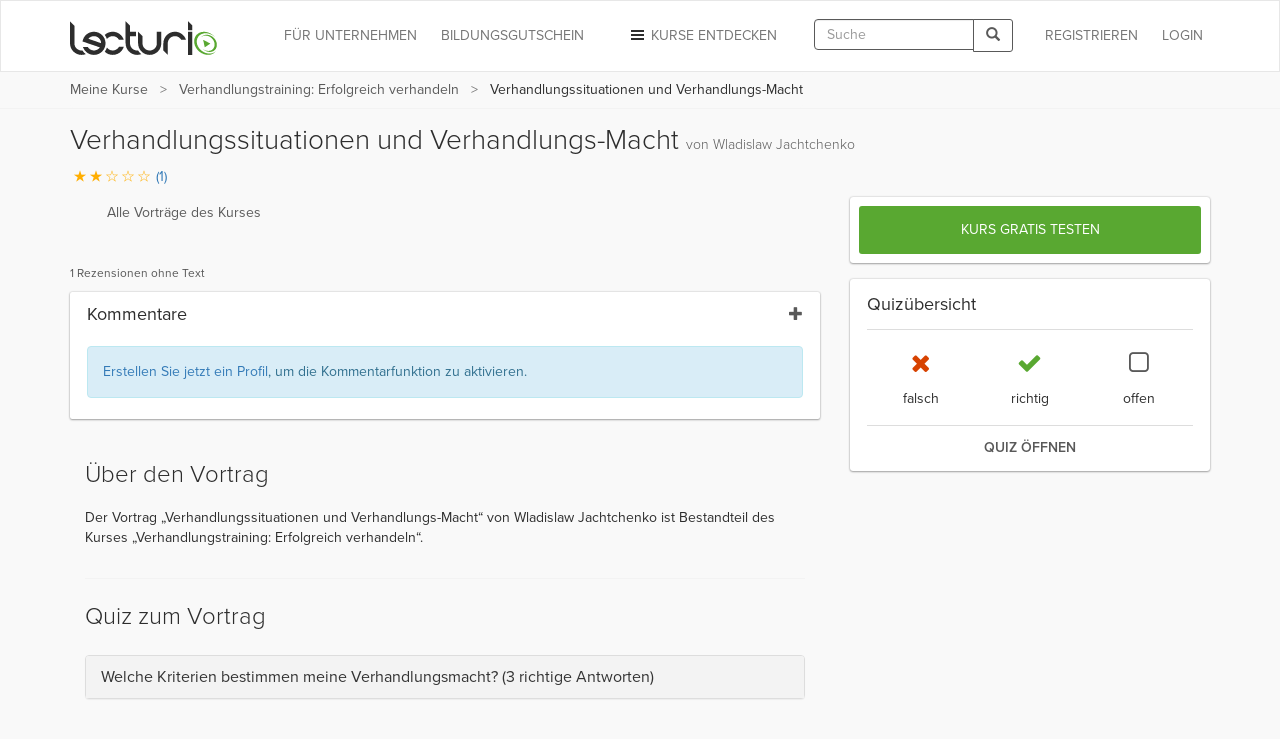

--- FILE ---
content_type: text/html; charset=utf-8
request_url: https://www.lecturio.de/karriere/verhandlungstraining-erfolgreich-verhandeln/verhandlungssituationen-und-verhandlungs-macht.vortrag
body_size: 26146
content:


















    
    



<!DOCTYPE html>
<html lang="de">
<head>
    <script src="//code.jquery.com/jquery-1.11.3.min.js"></script>
    <!-- head start -->
        <!-- SA cookie-pro-snippet start -->
<!-- OneTrust Cookies Consent Notice start -->
<script type="text/javascript" src="https://cookie-cdn.cookiepro.com/consent/6c7b6c3c-e319-4e8d-b52e-cceb5fd7d298/OtAutoBlock.js"></script>
<script src="https://cookie-cdn.cookiepro.com/scripttemplates/otSDKStub.js" data-document-language="true" type="text/javascript" charset="UTF-8" data-domain-script="6c7b6c3c-e319-4e8d-b52e-cceb5fd7d298"></script>
<script type="text/javascript">
function OptanonWrapper() { }
</script>
<!-- OneTrust Cookies Consent Notice end -->
<!-- SA cookie-pro-snippet end -->

<link rel="stylesheet" href="https://use.typekit.net/rtt6uut.css">
<!--[if lte IE 9]>
<script type="text/javascript" src="/themes/main/javascripts/addAtobFunction.js"></script><![endif]-->
<script type="text/javascript">

/* <![CDATA[ */
var globalVars = {
    isAuth: false,
    loginLink: "/anmelden.html",
    isLecturioInstitutionContext: Boolean(1)
};
  
var ApiUrls = {
    accessibleContent: atob('L2FwaS9kZS9sYXRlc3QvaHRtbDUvb3ZlcnZpZXcvYWNjZXNzaWJsZS5qc29uP3VzZXJfbGVhcm5fcHJvZ3Jlc3M9MQ=='),
    coursesInPA: atob('L2FwaS9kZS9sYXRlc3QvaHRtbDUvcGVyc29uYWwtYXJlYS9jb3Vyc2VzL3RyeS5qc29u'),
    courseRelation: atob('L2FwaS9kZS9sYXRlc3QvaHRtbDUvY291cnNlL19fUkVQTEFDRV9DT1VSU0VfSURfXy9yZWxhdGlvbi5qc29u'),
    courseContent: atob('L2FwaS9kZS9sYXRlc3QvaHRtbDUvY291cnNlL2NvbnRlbnQvX19SRVBMQUNFX0NPVVJTRV9OT1JNQUxJWkVEX1RJVExFX18uanNvbj91c2VyX2xlYXJuX3Byb2dyZXNzPTE='),
    courseLastPosition: atob('L2FwaS9kZS9sYXRlc3QvaHRtbDUvY291cnNlL19fUkVQTEFDRV9DT1VSU0VfSURfXy9sYXN0LXBvc2l0aW9uLmpzb24='),
    courseStartPosition: atob('L2FwaS9kZS9sYXRlc3QvaHRtbDUvY291cnNlL19fUkVQTEFDRV9DT1VSU0VfSURfXy9zdGFydC1wb3NpdGlvbi5qc29u')
};

var ApiUrlParamPlaceholders = {
    courseId : '__REPLACE_COURSE_ID__',
    courseNormalizedTitle: '__REPLACE_COURSE_NORMALIZED_TITLE__'
};

var WebUrls = {
    resumeUrl: atob('L19fU1VCUE9SVEFMX05PUk1BTElaRURfVElUTEVfXy9fX0xFQ1RVUkVfTk9STUFMSVpFRF9USVRMRV9fLnZvcnRyYWc/dXJsX3BhcmFtcz1fX1VSTF9QQVJBTVNfXyMvX19USU1FX18='),
    lectureCourseCombinationResumeUrl: atob('L2thcnJpZXJlL19fTEVDVFVSRV9DT1VSU0VfQ09NQklOQVRJT05fXy9fX0xFQ1RVUkVfTk9STUFMSVpFRF9USVRMRV9fLnZvcnRyYWc/dXJsX3BhcmFtcz1fX1VSTF9QQVJBTVNfXyMvX19USU1FX18='),
    lectureAutostartUrl: atob('L19fU1VCUE9SVEFMX05PUk1BTElaRURfVElUTEVfXy9fX0xFQ1RVUkVfTk9STUFMSVpFRF9USVRMRV9fLnZvcnRyYWc='),
    certificateUrl: atob('L2RlL3VzZXIvZG93bmxvYWQvY291cnNlLWNlcnRpZmljYXRlL19fUkVQTEFDRV9DT1VSU0VfTk9STUFMSVpFRF9USVRMRV9f'),
    addCourseReview: atob('L2RlL2lucHV0L2FkZC1uZXctY291cnNlLXJldmlldy9fX1BST0RVQ1RfSURfXy9fX1BST0RVQ1RfUkFUSU5HX18='),
    previewCourseReview: atob('L2RlL2lucHV0L2NvdXJzZS1yZXZpZXcvX19QUk9EVUNUX0lEX18='),
    reviewCourseForm: atob('L2RlL3Jldmlldy9jb3Vyc2UtZm9ybS9fX1BST0RVQ1RfSURfXw==')
};

var WebUrlParamPlaceholders = {
    subportalNormalizedTitle: '__SUBPORTAL_NORMALIZED_TITLE__',
    lectureCourseCombination: '__LECTURE_COURSE_COMBINATION__',
    lectureNormalizedTitle: '__LECTURE_NORMALIZED_TITLE__',
    urlParameters: '?url_params=__URL_PARAMS__',
    time: '__TIME__',
    productId: '__PRODUCT_ID__',
    productRating: '__PRODUCT_RATING__'
};

var LectureData = {};

var jsMessages = {};

    var partner_code = '';

  var type_of_visitor = 'new';

  var playerEndLectureAB = false;
/* ]]> */
</script>

    

    <!-- Google Tag Manager -->
<script type="text/javascript">
    var dataLayer = window.dataLayer || [];
    dataLayer.push(...[{"PageType":"LecturePage","ProductID":183076,"Subportal":"karriere","Categorie":"","ProductName":"verhandlungssituationen-und-verhandlungs-macht","TopLevelCourse":"verhandlungstraining-erfolgreich-verhandeln"}])
    dataLayer.push(...[]);
    window.addEventListener("user.data.fetched", function(event) {
      var user = event.detail;
      var userData = {
        "UserID": 0,
        "IsCustomer": 0,
      };

      if (user.state != "v") {
        userData = {
          "UserState": user.user.access_level,
          "UserID": user.user.id,
          "IsCustomer": Number((user.user.access_level == 'premium_active' || user.user.access_level == 'premium_expired')),
        };

        if (user.user.countryCode != "") {
          userData.CountryCode = user.user.countryCode;
        }
      }
      dataLayer.push(userData);
    });
</script>

<script>(function(w,d,s,l,i){w[l]=w[l]||[];w[l].push({'gtm.start':
new Date().getTime(),event:'gtm.js'});var f=d.getElementsByTagName(s)[0],
j=d.createElement(s),dl=l!='dataLayer'?'&l='+l:'';j.async=true;j.src=
'//www.googletagmanager.com/gtm.js?id='+i+dl;f.parentNode.insertBefore(j,f);
})(window,document,'script','dataLayer','GTM-KCM2KR');</script>
<!-- End Google Tag Manager -->


        <meta property="og:title" content="Verhandlungssituationen – Online Rhetorik Vortrag | Lecturio" />
<meta property="og:description" content="Lernen Sie effektiv &amp; flexibel mit dem Video &quot;Verhandlungssituationen und Verhandlungs-Macht&quot; aus dem Kurs &quot;10 Grundregeln des Verhandelns&quot;. Verfügbar für PC ✓, Tablet ✓ &amp; Smartphone ✓. Mit Offline-Funktion. So erreichen Sie Ihre Ziele noch schneller. Jetzt testen!  " />
<meta property="og:url" content="https://www.lecturio.de/karriere/verhandlungstraining-erfolgreich-verhandeln/verhandlungssituationen-und-verhandlungs-macht.vortrag" />
<meta property="og:type" content="website" />
<meta property="og:image" content="https://assets-cdn1.lecturio.de/lecture_collection/image_large/39165_1655819158.png" />
<meta property="og:site_name" content="Lecturio" />

        
    <!-- head end -->
    <meta http-equiv="Content-Type" content="text/html; charset=utf-8" />

    <meta name="description" content="Lernen Sie effektiv &amp; flexibel mit dem Video &quot;Verhandlungssituationen und Verhandlungs-Macht&quot; aus dem Kurs &quot;10 Grundregeln des Verhandelns&quot;. Verfügbar für PC ✓, Tablet ✓ &amp; Smartphone ✓. Mit Offline-Funktion. So erreichen Sie Ihre Ziele noch schneller. Jetzt testen!  " />
<meta name="robots" content="index, follow" />

    <meta name="verify-v1" content="g/mF6/XIgpfOhTKgaOI6/3x5u8PfXjn5H/O5wio76LU="/>
    <!--[if IE]>
    <meta http-equiv="X-UA-Compatible" content="IE=edge">
    <![endif]-->
    <meta name="viewport" content="width=device-width, initial-scale=1">
    <title>Verhandlungssituationen – Online Rhetorik Vortrag | Lecturio</title>

    
<link rel="stylesheet" type="text/css" media="screen" href="https://assets-cdn2.lecturio.de/main/cache/f4229e2313b3a83087249431d8fb6850.css_gz" />
<!--[if lte IE 8]><link rel="stylesheet" type="text/css" media="screen" href="/themes/main/stylesheets/unsupported_ie.css" /><![endif]-->
<!--[if lte IE 9]><link rel="stylesheet" type="text/css" media="screen" href="/themes/main/stylesheets/jwplayer_ie9fix.css" /><![endif]-->
<script src="https://assets-cdn2.lecturio.de/js/cache/9cbf72d4cfee4a76e21dd5251d733d80.js_gz"></script>
<!--[if lt IE 9]><script src="https://oss.maxcdn.com/html5shiv/3.7.2/html5shiv.min.js"></script><![endif]-->
<!--[if lt IE 9]><script src="https://oss.maxcdn.com/respond/1.4.2/respond.min.js"></script><![endif]-->
<link rel="canonical" href="https://www.lecturio.de/karriere/verhandlungssituationen-und-verhandlungs-macht.vortrag" />
<link rel="icon" href="https://assets-cdn2.lecturio.de/main/images/favicon.ico" type="image/x-icon"/>
<link rel="shortcut icon" href="https://assets-cdn2.lecturio.de/main/images/favicon.ico"/>
    <script type="text/javascript">
    /* <![CDATA[ */

    function trackTiming(category, action, time, opt_label) {
                    dataLayer.push({'event': '_trackTiming', 'eventCategory': category, 'eventAction': action , 'eventLabel': opt_label, 'eventValue': time});
                        }

    function trackEvent(category, action, optLabel, optValue) {
                    dataLayer.push({'event': '_trackEvent', 'eventCategory': category, 'eventAction': action, 'eventLabel': optLabel, 'eventValue': optValue});
                    
    }
    /* ]]> */
</script>
<link rel="apple-touch-icon" sizes="120x120" href="/images/mobile/h/apple-touch-icon.png" />
<link rel="apple-touch-icon" sizes="114x114" href="/images/mobile/h/apple-touch-icon.png" />
<link rel="apple-touch-icon" sizes="72x72" href="/images/mobile/m/apple-touch-icon.png" />
<link rel="apple-touch-icon" href="/images/mobile/l/apple-touch-icon.png" />


    <meta name="DC.creator" content="Wladislaw Jachtchenko" /><meta name="DCTERMS.date" content="2020-09-16T06:43:53+0200 scheme=DCTERMS.W3CDTF" /><meta name="DC.publisher" content="Lecturio" />
                <!--[if lt IE 9]>
    <link href="https://assets-cdn2.lecturio.de/main/respond-proxy.html" id="respond-proxy" rel="respond-proxy"/>
    <link href="/js/respond-proxy/respond.proxy.gif" id="respond-redirect" rel="respond-redirect"/>
    <script src="/js/respond-proxy/respond.proxy.js"></script>
    <![endif]-->
</head>
<body>
        <!-- Google Tag Manager (noscript) -->
    <noscript><iframe src="//www.googletagmanager.com/ns.html?id=GTM-KCM2KR"
                      height="0" width="0" style="display:none;visibility:hidden"></iframe></noscript>
    <!-- End Google Tag Manager (noscript) -->
    <div id="fb-root"></div>

    <!-- Modal -->
    <div class="modal fade" id="fbModal" tabindex="-1" role="dialog" aria-labelledby="fbModalLabel">
        <div class="modal-dialog" role="document">
            <div class="modal-content">
                <div class="modal-header">
                    <button type="button" class="close" data-dismiss="modal" aria-label="Close"><span aria-hidden="true">&times;</span></button>
                    <h3 class="modal-title text-left" id="fbModalLabel">Leider ist es nicht möglich sich ohne E-Mail-Adresse bei Lecturio anzumelden.</h3>
                </div>
                <div class="modal-body text-left">
                    Wie in unseren Nutzungsbedingungen festgeschrieben, ist es nicht möglich einen Lecturio Account ohne E-Mail-Adresse zu erstellen, da wir verpflichtend sind mit Ihnen zu kommunizieren zu können – beispielsweise bezüglich Änderungen unserer Nutzungsbedingungen oder für den Versand von Rechnungen.                </div>
                <div class="modal-footer">
                    <button type="button" class="btn btn-default" data-dismiss="modal">Verstanden</button>
                </div>
            </div>
        </div>
    </div>

<script type="text/javascript">
  /**
   *
   */
  function facebookConnect(registrationSource, chainedAddress, additionalUrlParams, reloadParent)
  {
    if (typeof coverPage === "function") {
      coverPage();
    }

    // additional url parameters
    var urlParams = [];

    // handle registration source
    if ((typeof registrationSource == "string") && registrationSource != "")
    {
      urlParams.push("rs=" + registrationSource);
    }

    // handle chained address
    if ((typeof chainedAddress == "string") && (chainedAddress != ""))
    {
      var address = chainedAddress;
      try
      {
        var jPlayer = $("#LecturioPlayer", window.parent.document);

        // handle player possition
        if ((jPlayer.length == 1) && (jPlayer[0].getPlayheadTime() > 0))
        {
          address += "#/" + jPlayer[0].getPlayheadTime();
        }
      }
      catch(e)
      {
      }

      urlParams.push("ca=" + encodeURIComponent(address));
    }

    // handle additional url parameters
    if (typeof additionalUrlParams == "string")
    {
      urlParams.push(additionalUrlParams);
    }

    var requiredScope = 'email';

    function enableFBButton() {
      if (typeof uncoverPage === "function") {
        uncoverPage();
      }
      $(".btn-facebook-com").removeAttr("disabled");
    }

    function validateFBPermissions(grantedScope) {
      function trimValues(arr) {
        return arr.map(function (scope) { return scope.trim(); });
      }

      var required = trimValues(requiredScope.split(','));
      var granted = trimValues(grantedScope.split(','));

      var missing = required.filter(function (scope) {
        return granted.indexOf(scope) < 0;
      });

      return missing.length === 0;
    }

    // handle facebook login
    FB.login(
      function (response)
      {
        if (response.authResponse) {
          if (!validateFBPermissions(response.authResponse.grantedScopes)) {
            enableFBButton();

            $('#fbModal').modal('show');

            return;
          }

            // forward facebook parameters
            for (key in response.authResponse) {
                urlParams.push(key + "=" + response.authResponse[key]);
            }

          var url = "https://www.lecturio.de/de/facebook/connect?" + urlParams.join("&");

          if ((typeof reloadParent == "boolean") && (reloadParent == true)) {
            window.parent.location = url;
          } else {
            window.location = url;
          }
        } else {
          enableFBButton();
        }
      },
        {
          scope: requiredScope,
          return_scopes: true,
          auth_type: 'rerequest'
        }
    );
  }

  window.fbAsyncInit = function () {
    FB.init({
      appId      : 236426506463915,
      channelUrl : '//www.lecturio.de/static/fb/channel.html',
      "cookie"   : true, // enable cookies to allow the server to access the session
      status     : true,
      xfbml      : true,  // parse XFBML,
      version    : "v13.0"
    });
  };

  // Load the SDK Asynchronously
  (function(d){
     var js, id = 'facebook-jssdk', ref = d.getElementsByTagName('script')[0];
     if (d.getElementById(id)) {return;}
     js = d.createElement('script'); js.id = id; js.async = true;
     js.src = "//connect.facebook.com/" + "de_DE" + "/sdk.js";
     ref.parentNode.insertBefore(js, ref);
   }(document));
</script>


    <script type="text/javascript">
        function disableIeMessage() {
            $.ajax({
                url: "/disable/ie/messages",
                type: "POST",
                dataType: "html"
            });
        }
    </script>
    <!--[if lte IE 8]>
    <div class="alert alert-warning alert-dismissible" role="alert">
        <button type="button" class="close" data-dismiss="alert" onclick="disableIeMessage()">
            <span aria-hidden="true">&times;</span><span class="sr-only">Close</span>
        </button>
        Ihr Browser ist veraltet und wird nicht mehr unterstützt. Bitte <a href="http://www.microsoft.com/germany/windows/internet-explorer/">aktualisieren</a> Sie Ihn oder wechseln Sie zu einem modernen Browser.
    </div>
    <![endif]-->



<!-- navbar: begin -->

<nav class="navbar navbar-default">
    <div class="container">
        <div class="row">
            <div class="col-sm-12">
                                    <!-- Brand and toggle get grouped for better mobile display -->
<div class="navbar-header">
    <button type="button" class="navbar-toggle" data-toggle="collapse"
            data-target="#bs-example-navbar-collapse-1">
        <span class="sr-only">Toggle navigation</span>
        <span class="icon-bar"></span>
        <span class="icon-bar"></span>
        <span class="icon-bar"></span>
    </button>
                    <button type="button" class="navbar-toggle navbar-search" data-toggle="collapse"
                data-target=".container-search-sm" aria-label="Toggle search">
            <span class="sr-only">Toggle search</span>
            <span class="glyphicon glyphicon-search"></span>
        </button>
        <div id="header_logo">
        <a title="Online lernen mit Lecturio - einfach, online, überall" href="/"><img alt="Home" width="148" height="52" src="https://assets-cdn2.lecturio.de/main/images/svg/bg-header-logo-green_20171017.svg" /></a>    </div>
</div>
<!-- Collect the nav links, forms, and other content for toggling -->
<div
    class="collapse navbar-collapse "
    id="bs-example-navbar-collapse-1">
                    <ul class="nav navbar-nav navbar-right">
            <li>
                <a href="/anmelden.html?rsk=lecture_course_combination&rskData%5Bplatform%5D=shop&rskData%5Bsp_nt%5D=karriere"
                   class="navbar-button login login-link">
                    Login                </a>
            </li>
        </ul>
        <ul class="nav navbar-nav navbar-right">
            <li>
                <a href="/de/auth/regflow?rsk=lecture_course_combination&rskData%5Bplatform%5D=shop&rskData%5Bsp_nt%5D=karriere&ca=https%3A%2F%2Fwww.lecturio.de%2Fkarriere%2Fverhandlungstraining-erfolgreich-verhandeln%2Fverhandlungssituationen-und-verhandlungs-macht.vortrag"
                   class="navbar-button register register-link">
                    REGISTRIEREN                </a>
            </li>
        </ul>
    
            <div class="visible-lg visible-md navbar-right">
            <form id="header_search_global" class="navbar-form hidden-md"
      role="search" action="/suche" method="get">
    <div class="input-group">
        <input id="header_lecturio_search" name="q" type="text" class="form-control" maxlength="500" placeholder="Suche">
        <span class="input-group-btn">
            <button class="btn btn-default" type="submit" aria-label="Search">
                <span class="glyphicon glyphicon-search"></span>
            </button>
        </span>
    </div>
</form>
        </div>
        <div class="visible-md">
            <button type="button" class="navbar-toggle navbar-search small-xs" data-toggle="collapse"
                    data-target=".container-search-sm" aria-label="Toggle search">
                <span class="sr-only">Toggle search</span>
                <span class="glyphicon glyphicon-search"></span>
            </button>
        </div>
    
            <ul class="nav navbar-nav navbar-right">
            <li class="dropdown">
                <a href="#" id="discover-courses-menu" class="dropdown-toggle navbar-button staple-icon"
                   data-toggle="dropdown">
                    <span class="hidden-sm hidden-md">Kurse entdecken</span>
                    <span class="hidden-xs hidden-lg">Entdecken</span>
                </a>
                <div class="dropdown-menu all-courses">
  <div class="container-fluid">
    <div class="row">
      <ul class="dropdown-menu col-xs-12 col-sm-6">
        <li class="highlight"><a href="/special/bestseller">Bestseller</a></li>
        <li class="highlight"><a href="/special/flatrates">Flatrates</a></li>
        <li class="highlight"><a href="/special/zertifizierungskurse">Zertifizierungskurse</a></li>
        <li class="highlight"><a href="/special/neu">NEU</a></li>
      </ul>
      <ul class="dropdown-menu col-xs-12 col-sm-6">
        <li><a href="/jura">Jura</a></li>
        <li><a href="/medizin">Medizin</a></li>
        <li><a href="/wirtschaft">Wirtschafts­wissenschaften</a></li>
        <li><a href="/rechnungswesen">Rechnungs­wesen & Steuern</a></li>
        <li><a href="/software">Software & Programmieren</a></li>
        <li><a href="/karriere">Berufliche Weiterbildung</a></li>
        <li><a href="/persoenlichkeitsentwicklung">Persönlichkeits­entwicklung</a></li>
        <li><a href="/kurse-auf-englisch">Kurse auf Englisch</a></li>
        <li><a href="/freizeit">Freizeit & Gesundheit</a></li>
        <li><a href="/sprachen">Sprachen</a></li>
          <li>
              <a href="/weiterbildung-mit-bildungsgutschein">
                  Online-Weiterbildung mit Bildungsgutschein
              </a>
          </li>
      </ul>
    </div>
    <div class="divider"></div>
    <div class="row">
        <div class="all-courses-bottom col-xs-12 col-sm-6">
            <span>
                <a class="small text-muted" href="/institutionen">Kurse nach Institutionen</a>            </span>
        </div>
        <div class="all-courses-bottom col-xs-12 col-sm-6">
            <span>
                <a class="small text-muted" href="/dozenten">Kurse nach Dozenten</a>            </span>
        </div>
    </div>
  </div>
</div>            </li>
        </ul>
            <ul class="nav navbar-nav navbar-right business-menu-xs">
            <li>
            <a href="/unternehmen" id="business-page-menu"
               class="navbar-button" target="_blank" >
                <span class="hidden-sm hidden-md">Für Unternehmen</span>
                <span class="hidden-xs hidden-lg">Unternehmen</span>
            </a>
        </li>
                    <li>
                <a href="/weiterbildung-mit-bildungsgutschein" id="business-page-menu"
                   class="navbar-button" target="_blank" >
                    <span class="hidden-sm hidden-md">Bildungsgutschein</span>
                    <span class="hidden-xs hidden-lg">Bildungsgutschein</span>
                </a>
            </li>
            </ul></div>
<!-- /.navbar-collapse -->                            </div>
        </div>
    </div>
</nav>
<div class="container-fluid container-search-sm collapse hidden-lg">
    <div class="container">
        <div class="row">
            <div class="col-lg-12">
                                    <form id="header_search_global_sm" class="form-search-sm hidden-lg"
      role="search" action="/suche" method="get">
    <div class="input-group">
        <input id="header_lecturio_search_sm" name="q" type="text" class="form-control" maxlength="500" placeholder="Suche">
        <span class="input-group-btn">
            <button class="btn btn-default" type="submit" aria-label="Search">
                <span class="glyphicon glyphicon-search"></span>
            </button>
        </span>
    </div>
</form>
                            </div>
        </div>
    </div>
</div>

    <script type="text/javascript">
        $(document).ready(function () {
            SearchAutocomplete.addNode("header_lecturio_search");
            SearchAutocomplete.addNode("header_lecturio_search_sm");
            $("#header_lecturio_search, #header_lecturio_search_sm").on("autocompleteselect", function (event, ui) {
                $(this).val(ui.item.value);
                $(this).closest("form").submit();
            });

            setSearchButtonState($('#header_search_global button'), true);
            setSearchButtonState($('#header_lecturio_search_sm button'), true);
            searchInputInitEvents($('#header_lecturio_search'), $('#header_search_global button'));
            searchInputInitEvents($('#header_lecturio_search_sm'), $('#header_search_global_sm button'));
        });
    </script>

<!-- navbar: end -->

<!-- user breadcrumbs start -->
    <div class="breadcrumb-container">
        <div class="container">
    <div class="row">
        <div class="col-sm-12">
            <span class="glyphicon glyphicon-chevron-left"></span>
            <ol class="breadcrumb breadcrumbs-new">
                <li class="breadcrumb_item bc_my-courses hidden-xs">
                    <a href="/de/tmp-personal-area" class="breadcrumb_link" title="Meine Kurse" data-reference="/karriere/verhandlungstraining-erfolgreich-verhandeln/verhandlungssituationen-und-verhandlungs-macht.vortrag|/de/tmp-personal-area">Meine Kurse</a>
                </li>
                <li class="breadcrumb_item bc_course_combination visible-breadcrumb-item">
                    <a href="/karriere/verhandlungstraining-erfolgreich-verhandeln.kurs" class="breadcrumb_link" title="Verhandlungstraining: Erfolgreich verhandeln" data-reference="/karriere/verhandlungstraining-erfolgreich-verhandeln/verhandlungssituationen-und-verhandlungs-macht.vortrag|/karriere/verhandlungstraining-erfolgreich-verhandeln.kurs">Verhandlungstraining: Erfolgreich verhandeln</a>
                </li>
                <li class="active breadcrumb_item bc_lecture hidden-xs">
                    Verhandlungssituationen und Verhandlungs-Macht                </li>
            </ol>
         </div>
    </div>
</div>

<script type="text/javascript">
// <![CDATA[
  // fix breadcrumbs
  $('.breadcrumbs-new li:not(:first-child):not(:last-child) a').addClass('ellipsis');

  // Calculate the available space for the last element
  var parent_width = $('.breadcrumbs-new').width(),
      children_width = 0,
      last_child = $('.breadcrumbs-new li:last-child span')
  ;

  $('.breadcrumbs-new li:not(:last-child)').each(function () {
    children_width += $(this).width();
  });

  last_child.addClass('truncate last').css('max-width', (((parent_width - children_width) - (parseInt(last_child.css('padding-left'), 10) + parseInt(last_child.css('padding-right'), 10))) - 10));
// ]]>
</script>

        <div class="clr"></div>
    </div>
<!-- user breadcrumbs end -->

<!-- user flash messages start -->
<script>
    $(document).ready(function () {
        $("body").on("trial-courses-added", function (event, showRegwallAlert) {
            var alertRegWallContainer = $("div.alert-regwall");
            if (showRegwallAlert) {
                alertRegWallContainer.hide();
                $("div.container.user-flash-messages").removeClass("hidden");
                alertRegWallContainer.delay( 2000 ).slideDown( 300 );
            }

            $(".navbar-button.register")
                .removeAttr("data-toggle")
                .removeAttr("data-dismiss")
                .removeAttr("data-target")
                .html("Meine Kurse")
                .attr("href", "/de/tmp-personal-area")
                .off("click");

            $("body").off("trial-courses-added");
        });

        $.ajax({
            url: ApiUrls.accessibleContent,
            type: "POST",
            dataType: "json",
            success: function(data) {
                if (!$.isEmptyObject(data.courses)) {
                    var showRegwallAlert = false;
                    $.each(data.courses, function (index, course) {
                        var courseProgress = course.learnProgress;
                        if (
                            (courseProgress.value > 0) ||
                            (courseProgress.answeredQuestions > 0)
                        ) {
                            showRegwallAlert = true;

                            return false;
                        }
                    });
                    $("body").trigger("trial-courses-added", [showRegwallAlert]);
                }
            }
        });
    });
</script>
    <div class="container user-flash-messages hidden">
<script>
    $(document).ready(function () {
        var flashMessagesPlaceholder = $("#flash-messages-placeholder");
        var flashMessagesContainer = $("div.container.user-flash-messages");

        if (flashMessagesPlaceholder.length === 1) {
            flashMessagesPlaceholder.replaceWith(flashMessagesContainer);
        } else if ($(".above-the-fold").length === 1) {
            flashMessagesContainer.detach().prependTo(".above-the-fold");
        }

        $('.user-flash-messages .alert:not(.alert-regwall)').on('closed.bs.alert', function (event) {
            $(event.currentTarget).remove();
        });
    });
</script>
        <div class="alert alert-info alert-regwall" role="alert">
            <span style="line-height: 33px;">
                Erstellen Sie jetzt ein Profil, um Ihre Inhalte und Ihren Fortschritt zu behalten und weitere Funktionen freizuschalten.            </span>
            <span class="pull-right">
                <a href="/de/auth/regflow?rsk=lecture_course_combination&rskData%5Bplatform%5D=shop&rskData%5Bsp_nt%5D=karriere&ca=https%3A%2F%2Fwww.lecturio.de%2Fkarriere%2Fverhandlungstraining-erfolgreich-verhandeln%2Fverhandlungssituationen-und-verhandlungs-macht.vortrag" class="btn btn-default register-link">
                    Profil erstellen                </a>
            </span>
            <span class="clearfix"></span>
        </div>
<script>
    var dataLayer = dataLayer || [];

    $(document).ready(function () {
        $('.user-flash-messages .alert-regwall a.register-link').on('click', function () {
            dataLayer.push({
                "event": "trigger",
                "eventCategory": "FTTB",
                "eventAction": "user_clicked_cta_in_regalert",
                "eventLabel": "https://www.lecturio.de/karriere/verhandlungstraining-erfolgreich-verhandeln/verhandlungssituationen-und-verhandlungs-macht.vortrag",
                "eventValue": "1"
            });
        });
    });
</script>
    </div>

<!-- user flash messages end -->

<!-- content: begin -->
    

    <script>
    ApiUrls.apiCallQuestionsUrl = "/api/de/v6/html5/questions/verhandlungssituationen-und-verhandlungs-macht.json";

    ApiUrls.apiCallSaveAnswers = "/api/de/latest/html5/questions/save-answers.json";

</script>


    <script>
        var LectureData = LectureData || {};
        LectureData.id = 183076;
    </script>

            
        

    
        <script type="application/ld+json">
        {
  "@context": "http://schema.org",
  "@type": "VideoObject",
  "name": "Verhandlungssituationen und Verhandlungs-Macht",
  "description": "Der Vortrag „Verhandlungssituationen und Verhandlungs-Macht“ von  Wladislaw Jachtchenko ist Bestandteil des Kurses „Verhandlungstraining: Erfolgreich verhandeln“. ",
  "thumbnailUrl": [
    "https://dvk7gns5cyw80.cloudfront.net/lecture/video-image/183076/9f0f475e2e0253b9197ad8c567deebaa.png"
   ],
  "uploadDate": "2020-09-16",
  "duration": "PT7M",
  "contentUrl": "https://www.lecturio.de/video/googlebot/verhandlungssituationen-und-verhandlungs-macht.mp4"
  ,
  "aggregateRating": {
    "@type": "AggregateRating",
    "ratingValue": "2",
    "reviewCount": "1",
    "bestRating": "5",
    "worstRating": "1"
  }
  }
    </script>

        <div class="container lecture-wrapper">
        <div class="row">
            <div class="lecture_page">
                <div class="col-lg-12">
                    <h1 class="page-heading">
                        Verhandlungssituationen und Verhandlungs-Macht
                        <span class="text-muted e-author"> von  Wladislaw Jachtchenko</span>
                    </h1>
                    <p>
                        <button data-toggle="modal" data-target="#review_modal"
                           class="button-link rating_container">
                                                            
<span class="icon-rating icon-rating-star text-orange"></span><span class="icon-rating icon-rating-star text-orange"></span><span class="icon-rating icon-rating-star-outline text-orange"></span><span class="icon-rating icon-rating-star-outline text-orange"></span><span class="icon-rating icon-rating-star-outline text-orange"></span>
<span class="rating-number">(1)</span>

                                                    </button>
                    </p>
                </div>
                <div class="col-xs-12 col-md-7 col-lg-8 lecture-container">
                                                
                    <div class="lecture-player-wrapper">
                                                                                    <div id="lecture-player" class="lecture_player_new">
                                    
<div class="container-relative">
    <div class="player-menu-tabs">
        <a rel="nofollow" href="javascript:void(0);" id="lecture-list-button" data-list-container="lecture-list" class="col-xs-12"><span class="icon lecture-list"></span><span class="title hidden-xs">Alle Vorträge des Kurses</span></a>
        <a rel="nofollow" href="javascript:void(0);" id="chapter-list-button" data-list-container="chapter-list" class="hidden"><span class="icon chapter-list"></span><span class="title hidden-xs">Kapitelübersicht</span></a>
        <a rel="nofollow" href="javascript:void(0);" id="quiz-list-button" data-list-container="quiz-list" class="hidden"><span class="icon quiz-list"></span><span class="title hidden-xs">Quizübersicht</span></a>
    </div>
</div>

<script type="text/javascript">
    Handlebars.registerHelper('list', function(context, options) {
        var ret = '';

        for (var i = 0, j = context.length; i < j; i++) {
            ret = ret + '<li>' + options.fn(context[i]) + '</li>';
        }

        return ret;
    });

    new ListController('.player-menu-tabs a');

    $(document).ready(function () {
        $('#chapter-list-button').click(function () {
            trackEvent('JWPlayer', 'onclick', 'chapter_list');
            eventLogger.log('Chapter list clicked');
        });

        $('#lecture-list-button').click(function () {
            trackEvent('JWPlayer', 'onclick', 'lecture_list');
            eventLogger.log('Lecture list clicked');
        });

        $('#quiz-list-button').click(function () {
            trackEvent('JWPlayer', 'onclick', 'quiz_overview');
            eventLogger.log('Quiz overview clicked');
        });
    });
</script>

<div class="container-relative web-player">
    



<script type="text/javascript">
var lecturioJwplayer;
var playerEnded = true;
var playerAPISetupError = false;
var questionnaireJSON = {"urls":{"explanationCount":"https:\/\/www.lecturio.de\/questionnaire\/explanation\/count\/__QID__","changeQuestionnaireStatusLink":"https:\/\/www.lecturio.de\/change\/questionnaire\/credential\/"},"questions":{"id_177573":{"id":177573,"time":419,"question":"Welche Kriterien bestimmen meine Verhandlungsmacht? (3 richtige Antworten)","answers":{"id_784569":{"id":784569,"answer":"<span class=\"answers-indent-box\">Die Laune meines Verhandlungspartners<\/span>","explanation":"","is_correct":false},"id_784567":{"id":784567,"answer":"<span class=\"answers-indent-box\">Meine Rolle bzw. meinen Status, die\/den ich inne habe<\/span>","explanation":"","is_correct":true},"id_784568":{"id":784568,"answer":"<span class=\"answers-indent-box\">Meine Aggressivit\u00e4t beim Verhandeln<\/span>","explanation":"","is_correct":false},"id_784566":{"id":784566,"answer":"<span class=\"answers-indent-box\">Meine Souver\u00e4nit\u00e4t, die ich z.B. durch selbstbewusste K\u00f6rpersprache aussende<\/span>","explanation":"","is_correct":true},"id_784565":{"id":784565,"answer":"<span class=\"answers-indent-box\">Meine vorhandenen Alternativen<\/span>","explanation":"","is_correct":true}},"lectureNT":"verhandlungssituationen-und-verhandlungs-macht","correctCount":3}},"questions_count":1,"switches":{"questionnaire":true},"last_answered_question_id":0,"answered_questions_ids":[]};

//Quick fix!
var previewOverlayPlayerFallback = function () {};

var player_starts = false;
var eventLogger = new Logger();

$(document).ready(function () {
    eventLogger.log('Document loaded');
    trackEvent('JWPlayer Page Loads', 'onPageLoad', 'ShouldLoad');

    var config = {
        version: "6_11",
        lectureDataLink: "https://www.lecturio.de/api/de/v7/html5/course/verhandlungstraining-erfolgreich-verhandeln/lecture/verhandlungssituationen-und-verhandlungs-macht.json",
        lectureLink: atob("aHR0cHM6Ly93d3cubGVjdHVyaW8uZGUva2FycmllcmUvX2xlY3R1cmVOVF8udm9ydHJhZz9jb3Vyc2VfY29tYmluYXRpb25fbm9ybV90aXRsZT12ZXJoYW5kbHVuZ3N0cmFpbmluZy1lcmZvbGdyZWljaC12ZXJoYW5kZWxu"),
        hasQuestionnaire: true,
        questions: questionnaireJSON,
        aboutLink: "https://www.lecturio.de/",
        aboutText: "Lecturio",
        progressUrl: "/api/de/v2/player/progress?lecture_id=L_183076&second=",
        tracks: [{
            file: "https://www.lecturio.de/api/de/v3/chapters/verhandlungssituationen-und-verhandlungs-macht.vtt",
            kind: "chapters"
        }],
        languageData: {"secondsBackButtonTooltip":"30s zur\u00fcck","playbackSpeedButtonTooltip":"Abspielgeschwindigkeit","prevLectureButtonTooltip":"Vorheriger Vortrag","nextLectureButtonTooltip":"N\u00e4chster Vortrag","prevChapterButtonTooltip":"Vorheriges Kapitel","nextChapterButtonTooltip":"N\u00e4chstes Kapitel"},
        previewCallback: ((typeof previewOverlayPlayer !== 'undefined') ? previewOverlayPlayer : previewOverlayPlayerFallback),
        logoDisabled: "",
        isPlayerBenchmark: "",
        apiFailFunction: jwplayerConfigurationError,
        fluidMode: false,
        addLectureButtons: true,
        subtitleUrls: {"English (auto-translated)":"https:\/\/d175v0bqhq04hz.cloudfront.net\/en_183076_f42538927991a4c339c4f99124a4afe2.vtt","German":"https:\/\/d175v0bqhq04hz.cloudfront.net\/183076_f42538927991a4c339c4f99124a4afe2.vtt"},
        skinVersion: 1,
        // Accessibility configuration
        accessibility: {
            videoLabel: "Lecture video player",
            nextLectureLabel: "Go to next lecture",
            prevLectureLabel: "Go to previous lecture",
            nextChapterLabel: "Go to next chapter",
            prevChapterLabel: "Go to previous chapter",
            rewindLabel: "Rewind 30 seconds",
            speedLabel: "Change playback speed"
        }
    };

    lecturioJwplayer = createLecturioJwplayer(config, postPlayerInitCallback);
});

function postPlayerInitCallback() {
    lecturioJwplayer.setTrackTiming(trackTiming);
    addTrackEvents();

        jwplayerHTMLDecodeError = false;
    jwplayerHTMLNetowrkError = false;
    jwplayerHTMLNotSuppertedError = false;
    jwplayerHTMLUserAbortedError = false;

    var player = jwplayer();
    player.onSetupError(function (event) {
        if(playerAPISetupError) return;
        if(event.message === "No suitable players found and fallback disabled" ||
            event.message === "Error loading player: Flash version must be 10.0 or greater") {
            showPlayerMessage('Wir möchten Ihnen an dieser Stelle gerne den gewünschten Vortrag zeigen.<br /><br /><p>Helfen Sie uns dabei, indem Sie einen aktuellen <a href="https://www.google.com/chrome/browser/">Browser wie Chrome nutzen</a> oder das <a href="http://get.adobe.com/de/flashplayer/">Flash-Plugin installieren</a>. Damit steht einem zufriedenstellenden Lernerlebnis nichts mehr im Weg.</p>');
        }

        eventLogger.log('Setup error: ' + event.message);
    });

    $(document).on('player-chapter-change', function (event, chapter) {
        lecturioJwplayer.playChapter(chapter);
    });

    lecturioJwplayer.getJwPlayer().onReady(function () {
        setTimeout(function () { send_player_resize_event(); }, 100);
    });
}

function setJwplayerQualityCookie() {
    var label = getCookie("jwplayer.qualityLabel");
    if (!label) {
        var quality = jwplayer().getCurrentQuality();
        label = (quality >= 0) ? jwplayer().getQualityLevels()[quality].label : "";
    }

    //expire after 1 year
    setCookie("jwplayer.qualityLabel", label, 365, '/');
}

function getCookie(cname) {
    var name = cname + "=";
    var ca = document.cookie.split(';');
    for (var i = 0; i < ca.length; i++) {
        var c = ca[i];
        while (c.charAt(0) == ' ') c = c.substring(1);
        if (c.indexOf(name) == 0) return c.substring(name.length, c.length);
    }
    return "";
}

function setCookie(cname, cvalue, exdays, path) {
    var d = new Date();
    d.setTime(d.getTime() + (exdays * 24 * 60 * 60 * 1000));
    var expires = "expires=" + d.toUTCString();
    document.cookie = cname + "=" + cvalue + "; " + expires + "; path=" + path;
}

function jwplayerConfigurationError() {
    playerAPISetupError = true;
    showPlayerMessage('Es scheint ein technisches Problem vorzuliegen. Wir arbeiten schon an der Lösung. Versuchen Sie es bitte später noch einmal.');
    eventLogger.log('*Fatal Player Error*');
    trackEvent('JWPlayer Page Loads', 'onPageLoad', 'JWPlayer not shown');
    var trackData = {
        'errorCode' : "200",
        'error' :  "*Fatal Player Error*",
        'userAgent' : navigator.userAgent,
        'clientSideLogs': eventLogger.logs
    };
    trackPlayerError(trackData);
}

function showPlayerMessage (message) {
    var messageBox = $('<div class="alert alert-warning" role="alert"></div>');
    $(".player-menu-tabs").addClass("hide");
    messageBox.insertBefore("#lecture-player");
    messageBox.html(message);
}


function addTrackEvents () {
    var player = lecturioJwplayer.getJwPlayer();

    player.onError(function (event) {
//        trackEvent('JWPlayer', 'ErrorOccur', event.message);

        if (jwplayerHTMLDecodeError || jwplayerHTMLNotSuppertedError || jwplayerHTMLUserAbortedError) {
            lecturioJwplayer.removePlayer();
            //the first message is used when in html mode
            //the second one is when CDN is not available in RTMP mode
            if( event.message === "Error loading media: File could not be played" ||
                event.message === "Error loading stream: Could not connect to server") {
                showPlayerMessage('Wir möchten Ihnen an dieser Stelle gerne den gewünschten Vortrag zeigen.<br /><br /><p>Helfen Sie uns dabei, indem Sie einen aktuellen <a href="https://www.google.com/chrome/browser/">Browser wie Chrome nutzen</a> oder das <a href="http://get.adobe.com/de/flashplayer/">Flash-Plugin installieren</a>. Damit steht einem zufriedenstellenden Lernerlebnis nichts mehr im Weg.</p>');

                if( jwplayerHTMLUserAbortedError ) {
                    trackEvent('JWPlayer', 'ErrorOccur', 'UserAbortedFallback shown');
                }
                if( jwplayerHTMLDecodeError ) {
                    trackEvent('JWPlayer', 'ErrorOccur', 'DecodeFallback shown');
                }
                if( jwplayerHTMLNotSuppertedError ) {
                    trackEvent('JWPlayer', 'ErrorOccur', 'NotSupportedFallback shown');
                }
            }
        } else if (jwplayer().getRenderingMode() == "html5") {
            //send mail to track info for problem lecture
            var videoTag = document.getElementsByTagName("video")[0];
            var errorCode = videoTag.error.code;
            var error;
            var detectFlash = [ "Shockwave", "Flash" ];
            var videoSrc = videoTag.src;
            var videoFile = videoSrc.substring(videoSrc.lastIndexOf("/") + 1, videoSrc.indexOf("?")) || "";
            switch ( errorCode ) {
                case 1: error = "MEDIA_ERR_ABORTED"; break;
                case 2: error = "MEDIA_ERR_NETWORK "; break;
                case 3: error = "MEDIA_ERR_DECODE "; break;
                case 4: error = "MEDIA_ERR_SRC_NOT_SUPPORTED "; break;
            }

            eventLogger.log('Player position: ' + player.getPosition() + ', lecture duration: ' + player.getDuration() + ', buffer size: ' + player.getBuffer() + '%');

            var trackData = { 'errorCode' : errorCode,
                'error' :  error,
                'userAgent' : navigator.userAgent,
                'hasFlashPlugin' : ( detectPlugin( detectFlash ) || detectObject( detectFlash )),
                'jwPlayerRenderMode' : "html5",
                'currentFile' : videoFile,
                'playheadPosition' : jwplayer().getPosition(),
                'readyState' : videoTag.readyState,
                'networkState' : videoTag.networkState,
                'clientSideLogs': eventLogger.logs
            };

            trackEvent('JWPlayer', 'ErrorOccur', error);
            trackPlayerError(trackData);

            if (errorCode == 2) {
                jwplayerHTMLNetowrkError = true;
                jwplayerSpinner = new Spinner({lines: 13, length: 20, width: 10, radius: 30, trail: 60, color: '#FFF', className: 'networkErrorSpinner', zIndex: 2e8}).spin(document.getElementById("lecture-player"));
                //add solidColor background
                var parentElement = $('#lecture-player');
                $('<div class="jwplayerSpinnerBG"/>').appendTo(parentElement).width(parentElement.width()).height(parentElement.height());

                lecturioJwplayer.setSpinner(jwplayerSpinner);
                //reset resources if there is network problem
                lecturioJwplayer.resetSources(failFunction);
            } else {
                //remove bg and spinner
                var jwplayerSpinnerBG = $(".jwplayerSpinnerBG");
                if( jwplayerSpinnerBG.length > 0 ) {
                    jwplayerSpinnerBG.animate({opacity: 0}, 500, function () {$(this).remove()});
                    jwplayerSpinner.stop();
                }
                switch ( errorCode ) {
                    case 1: jwplayerHTMLUserAbortedError = true; break;
                    case 3: jwplayerHTMLDecodeError = true; break;
                    case 4: jwplayerHTMLNotSuppertedError = true; break;
                }

                //remove jwplayer and return original html elements before jwplayer.setup() is call
                lecturioJwplayer.removePlayer();
                lecturioJwplayer.setUseFlashMode(true);
                lecturioJwplayer.setAutoStart(true);
                lecturioJwplayer.initPlayer();
                addTrackEvents();
            }
        } else {
            trackEvent('JWPlayer', 'ErrorOccur', "Sreaming Error");

            eventLogger.log('Player position: ' + player.getPosition() + ', lecture duration: ' + player.getDuration() + ', buffer size: ' + player.getBuffer() + '%');
            var metaData = lecturioJwplayer.getMetaData();
            var file;
            var qualityLabel;
            if (metaData.qualityLevel != null) {
                qualityLabel = jwplayer().getQualityLevels()[metaData.qualityLevel].label;
                file = jwplayer().getQualityLevels()[metaData.qualityLevel].id != null ? jwplayer().getQualityLevels()[metaData.qualityLevel].label : "auto selected";
            }
            var trackData = {
                'userAgent' : navigator.userAgent,
                'jwPlayerRenderMode' : "flash",
                'playheadPosition' : jwplayer().getPosition(),
                'clientSideLogs': eventLogger.logs,
                'error' : event.message,
                'metaData' : metaData,
                'currentFile' : file,
                'qualityLabel' : qualityLabel,
                'errorCode' : 100
            };

            trackPlayerError(trackData);
        }
    });

    function failFunction () {
        var jwplayerSpinnerBG = $(".jwplayerSpinnerBG");
        if( jwplayerSpinnerBG.length > 0 ) {
            jwplayerSpinnerBG.animate({opacity: 0}, 500, function () {$(this).remove()});
            jwplayerSpinner.stop();
        }
        lecturioJwplayer.removePlayer();
        showPlayerMessage('Es scheint, dass ihre Internetverbindung unterbrochen wurde. Bitte laden Sie die Seite neu.');
        eventLogger.log('Internet connection lost');
        trackEvent('JWPlayer', 'ErrorOccur', 'NetworkFallback shown');
    }

    player.onReady(function () {
        eventLogger.log('Player ready');

        
        userMetricAsync('fmp');
        ttiPlayerReady = true;
        if(typeof ttiLectureListReady !== 'undefined' && ttiLectureListReady && ttiPlayerReady) {
          ttiPlayerReady  = false;
          userMetricAsync('tti');
        }
    });

    player.onPlay(function (event) {
        if ($('.questionnaire').is(':visible')) {
            player.pause(true);
        }

        if (!player_starts) {
            player_starts = true;
            trackEvent('JWPlayer', 'onclick', 'player_starts');
        }
        eventLogger.log('Player state change: ' + event.newstate);

        if (jwplayerHTMLUserAbortedError) {
            jwplayerHTMLUserAbortedError = false;
            trackEvent('JWPlayer', 'UserAbortedFix', 'FixSuccess');
        }

        if (jwplayerHTMLNetowrkError) {
            jwplayerHTMLNetowrkError = false;
            trackEvent('JWPlayer', 'NetworkFix', 'FixSuccess');
        }
        if (jwplayerHTMLDecodeError) {
            jwplayerHTMLDecodeError = false;
            trackEvent('JWPlayer', 'DecodeFix', 'FixSuccess');
        }
        if (jwplayerHTMLNotSuppertedError) {
            jwplayerHTMLNotSuppertedError = false;
            trackEvent('JWPlayer', 'NotSupportedFix', 'FixSuccess');
        }

        //fix problem in IE when switch quality and video start play
        //on second quality switch it will show message to switch browser or install FLash PLayer
        //regardless of start playing the video after fire the error of not supported video
        if (jwplayerHTMLDecodeError) {
            jwplayerHTMLDecodeError = false;
        }
    });

    player.onPause(function (event) {
        eventLogger.log('Player state change: ' + event.newstate);
    });

    player.onBuffer(function (event) {
        eventLogger.log('Player state change: ' + event.newstate);
    });

    player.onIdle(function (event) {
        eventLogger.log('Player state change: ' + event.newstate);
    });

    player.onFullscreen(function (event) {
        eventLogger.log('Player fullscreen: ' + event.fullscreen);
    });
    player.onSeek(function (event) {
        //@FIXME: You get 'seek' event when you change the quality!
        trackEvent('JWPlayer', 'onclick', 'timeline');
        eventLogger.log('Player seek from: ' + event.position + ' to: ' + event.offset);
    });
    player.onQualityChange(function (event) {
        setJwplayerQualityCookie();
        trackEvent('JWPlayer', 'onclick', 'quality_switch');
        eventLogger.log('Quality change: ' + event.levels[event.currentQuality].label);
    });

    player.onComplete(function () {
        eventLogger.log('Playback complete');
    });

    lecturioJwplayer.onPlaybackSpeedChange = function () {
        trackEvent('JWPlayer', 'onclick', 'player_speed');
        eventLogger.log('Playback speed change: ' + this.currentFrameRate);
    };
    lecturioJwplayer.onChapterChange = function (direction) {
        trackEvent('JWPlayer', 'onclick', ((1 === direction) ? 'next_chapter' : 'prev_chapter'));
        eventLogger.log('Chapter change: ' + ((1 === direction) ? 'next' : 'prev'));
    };
    lecturioJwplayer.onLectureChange = function (direction) {
        trackEvent('JWPlayer', 'onclick', ((1 === direction) ? 'next_lecture' : 'prev_lecture'));
        eventLogger.log('Lecture change: ' + ((1 === direction) ? 'next' : 'prev'));
    };
    lecturioJwplayer.onJumpBackwards = function () {
        trackEvent('JWPlayer', 'onclick', 'timeskip_rwd');
        eventLogger.log('30 seconds rewind');
    };
}

// Modern Browsers
function detectPlugin( substrs ) {
    if (navigator.plugins) {
        for (var i = 0, l = navigator.plugins.length; i < l; i++) {
            var plugin = navigator.plugins[i],
                haystack = plugin.name + plugin.description,
                found = 0;
            for (var j = 0; j < substrs.length; j++) {
                if ( haystack.indexOf(substrs[j]) != -1 )	found++;
            }
            if ( found == substrs.length ) return true;
        }
    }
    return false;
}

// IE
function detectObject(progIds) {
    for (var i = 0; i < progIds.length; i++) {
        try {
            var obj = new ActiveXObject(progIds[i]);

            if ( obj ) return true;

        } catch (e) {
            // Ignore
        }
    }
    return false;
}

function send_player_resize_event() {
    var player_height = $('#lecturio_player').height();

    if ((player_height > 0) && (lecturioJwplayer.getJwPlayer().getFullscreen() === false)) {
        $(document).trigger('player-resize', player_height); //Only the height so far
    }
}

$(window).resize(function() {
    send_player_resize_event();
});

var url = "/player-error-tracking/verhandlungssituationen-und-verhandlungs-macht";
function trackPlayerError(trackData) {
    var trackDataSerialized = JSON.stringify(trackData);
    $.post(url, {
      "payload": trackDataSerialized,
    });
}
</script>

<div id="lecturio_player"></div>

    <div class="player-overlay-content off_list col-xs-12 scroll" id="lecture-list">
    <ul class="list-data">
        <script id="lecture-list-template" type="text/x-handlebars-template">
            {{#list lectures}}
            <a href="{{url}}" id="lecture-{{normalizedTitle}}">{{title}}</a>
            {{/list}}
        </script>
    </ul>
</div>

<script type="text/javascript">
    var lecture_list = $('#lecture-list');
    lecture_list.on('render', function () {
        if (!lecture_list.data('rendered')) {
            lecture_list.data('rendered', true);

            var spinner = new Spinner({lines: 13, length: 20, width: 10, radius: 30, trail: 60, color: '#FFF'}).spin();

            $.ajax({
                url: '/api/de/v3/html5/course/content/verhandlungstraining-erfolgreich-verhandeln.json',
                beforeSend: function () {
                    lecture_list.append(spinner.el);
                },
                success: function (response) {
                    var placeholder_url = atob('aHR0cHM6Ly93d3cubGVjdHVyaW8uZGUva2FycmllcmUvX2xlY3R1cmVOVF8udm9ydHJhZz9jb3Vyc2VfY29tYmluYXRpb25fbm9ybV90aXRsZT12ZXJoYW5kbHVuZ3N0cmFpbmluZy1lcmZvbGdyZWljaC12ZXJoYW5kZWxu');
                    var isSecureLink = false;
                    var lecturesList = new Lecturio.Course.LecturesList(response, placeholder_url, isSecureLink);

                    var list_template = Handlebars.compile($("#lecture-list-template").html());
                    lecture_list.find('ul').html(list_template({lectures : lecturesList.get()}));

                    $('#lecture-verhandlungssituationen-und-verhandlungs-macht').parent().addClass('active');

                    spinner.stop();
                }
            });
        }
    });

    $(document).on('player-resize', function (event, player_height) {
        lecture_list.height(player_height);
    });
</script>
    </div>


                                                                                                            
                                    <div class="modal fade" id="preview_overlay_modal">
    <div class="modal-dialog modal-sm-fixed">
        <div class="modal-content">
            <div class="modal-header text-center">
                <button type="button" class="close" data-dismiss="modal">&times;</button>
                <img alt="" src="https://assets-cdn2.lecturio.de/main/images/bg-header-logo-new-green_20140702.png" />            </div>
            <div class="modal-body"></div>
        </div>
    </div>
</div>
<script type="text/javascript">
    function previewOverlayPlayer() {
        var jqIframe = $('#preview_overlay_modal .modal-body');
        if (jqIframe.hasClass('loaded-content') === false) {
            jqIframe.append('<iframe style="border: 0;" src=""></iframe>');
            jqIframe.addClass('loaded-content');
        }

        $('#preview_overlay_modal').modal();
    }
</script>

                                </div>
                                                                        </div>

                    
                    <div class="container-fluid about-lecture" data-order='{ "xs": { "col": "left", "order": 7 }, "default": { "col": "left", "order": 3 } }'>
                        <div class="row">
                            <div class="col-xs-12">
                                <h3>Über den Vortrag</h3>
                                                                <p>Der Vortrag „Verhandlungssituationen und Verhandlungs-Macht“ von  Wladislaw Jachtchenko ist Bestandteil des Kurses „Verhandlungstraining: Erfolgreich verhandeln“. </p>
                            </div>
                        </div>
                    </div>

                                            
<div class="container-fluid" data-order='{ "xs": { "col": "left", "order": 8 }, "default": { "col": "left", "order": 4 } }'>
    <hr/>
    <div class="row">
        <div class="col-xs-12">
            <h3>Quiz zum Vortrag</h3>

            <div class="panel-group accordion" id="questions-accordion" role="tablist" aria-multiselectable="true">
                                    
                    <div class="panel panel-default ">
                        <div id="heading-177573" class="panel-heading button-heading quiz-lecture-link" role="tab" data-toggle="collapse" data-parent="#questions-accordion" data-target="#collapse-177573" aria-expanded="false" aria-controls="collapse-177573">
                            <p class="panel-title">
                                Welche Kriterien bestimmen meine Verhandlungsmacht? (3 richtige Antworten)                            </p>
                        </div>

                        <div id="collapse-177573" class="panel-collapse collapse out" role="tabpanel" aria-labelledby="heading-177573">
                            <div class="panel-body">
                                <ol class="panel-list list-lower-latin">
                                                                                                                <li>Meine vorhandenen Alternativen</li>
                                                                            <li>Meine Souveränität, die ich z.B. durch selbstbewusste Körpersprache aussende</li>
                                                                            <li>Meine Rolle bzw. meinen Status, die/den ich inne habe</li>
                                                                            <li>Meine Aggressivität beim Verhandeln</li>
                                                                            <li>Die Laune meines Verhandlungspartners</li>
                                                                    </ol>
                            </div>
                        </div>
                    </div>
                            </div>
        </div>
    </div>
</div>

                                                                
<div class="container-fluid" data-order='{ "xs": { "col": "left", "order": 11 }, "default": { "col": "left", "order": 7 } }'>
    <div class="row">
      <div class="col-xs-12">
      <h3>Diese Kurse könnten Sie interessieren</h3>
      </div>
            <div class="col-xs-6 col-sm-4 col-md-3">
        <a class="tile-course" href="/karriere/ihre-business-flatrate.kurs?us=l" rel="nofollow" >
          <div class="tile-course-box panel panel-default">
            <div class="image-container">
                <img alt="Ihre Business-Flatrate" class="img-responsive" src="https://assets-cdn1.lecturio.de/lecture_collection/image_medium/73760_1666358913.png" /><div class="play_icon"></div>            </div>
            <div class="course-title">
                Ihre Business-Flatrate            </div>
            <div class="course-text small text-muted">
                Diverse Dozenten            </div>
            <div class="rating_container">
                
<span class="icon-rating icon-rating-star text-orange"></span><span class="icon-rating icon-rating-star text-orange"></span><span class="icon-rating icon-rating-star text-orange"></span><span class="icon-rating icon-rating-star text-orange"></span><span class="icon-rating icon-rating-star-half text-orange"></span>
  <span>(626)</span>
            </div>
            <div class="course-price">
                <del class="text-muted"><span class="price"><span class="price-with-currency">1.668,47 <span class="currency-symbol">€</span></span> mtl.</span></del>
                <span class="price"><span class="price-with-currency">99,90 <span class="currency-symbol">€</span></span> mtl.</span>            </div>
            <div class="discount-percent small">
              Sie sparen 94 %            </div>
          </div>
        </a>
      </div>
          </div>
</div>

                    

                    <div id="eauthors-container" class="container-fluid" data-order='{ "xs": { "col": "left", "order": 9 }, "default": { "col": "left", "order": 5 } }'>
                        <hr/>
                        <div class="row">
                            <div class="col-xs-12">
                                <h3>Dozent <small>des Vortrages Verhandlungssituationen und Verhandlungs-Macht</small></h3>
                                <div class="media eauthor">
    <img alt=" Wladislaw Jachtchenko" class="media-object img-circle pull-left" width="64" height="64" src="https://assets-cdn1.lecturio.de/profile/2765185_1599235241_n.png" />    <div class="media-body">
        <h3 class="h4 media-heading"> Wladislaw Jachtchenko</h3>
        Wladislaw Jachtchenko ist mehrfach ausgezeichneter Experte, TOP-Speaker in Europa und gefragter Business Coach. Er hält Vorträge, trainiert und coacht seit 2007 Politiker, Führungskräfte und Mitarbeiter namhafter Unternehmen wie Allianz, BMW, Pro7, Westwing, 3M und viele andere - sowohl offline in Präsenztrainings als auch online in seiner Argumentorik Online-Akademie mit bereits über 52.000 Teilnehmern. Er vermittelt seinen Kunden nicht nur Tools professioneller Rhetorik, sondern auch effektive Überzeugungstechniken, Methoden für erfolgreiches Verhandeln, professionelles Konfliktmanagement und Techniken für effektives Leadership.    </div>
</div>

                            </div>
                        </div>
                    </div>

                                            
<div id="comments-card" class="panel panel-default panel-card comments-card" data-order='{ "xs": { "col": "left", "order": 5 }, "default": { "col": "left", "order": 2 } }'>
        <div id="lecture_comments"></div>
    <div class="brick-controls panel-footer">
        <a href="javascript:void(0);" class="show-all-bricks panel-action">alle anzeigen</a>
        <a href="javascript:void(0);" class="show-part-bricks panel-action">Weniger anzeigen</a>
    </div>
</div>

<script type="text/javascript">
    var inputLectureCommentsBootstrap = atob('[base64]');
    // init translation object
    var translatorComments = new Lecturio.Translator($);
    translatorComments.addMessages({
        "showMore": "Mehr anzeigen"
    });
</script>

                    
                                            <!-- Ratings and Reviews -->
                        <div class="container-fluid" data-order='{ "xs": { "col": "left", "order": 10 }, "default": { "col": "left", "order": 6 } }'>
                            <hr/>
                            <div class="row">
                                <div class="col-xs-12">
                                    <h3>Kundenrezensionen</h3>
                                    <span class="rating_container ratings_histogram">

<span class="icon-rating icon-rating-star text-orange"></span><span class="icon-rating icon-rating-star text-orange"></span><span class="icon-rating icon-rating-star-outline text-orange"></span><span class="icon-rating icon-rating-star-outline text-orange"></span><span class="icon-rating icon-rating-star-outline text-orange"></span>
<span class="rating-number">(1)</span>
</span>
<br class="clearfix" />
<span class="text-muted clearfix">
    2,0 von 5 Sternen</span>
<table class="reviews-histogram table">
    <tr>
        <td class="dimension text-muted">5&nbsp;Sterne</td>
        <td>
            <div class="progress">
                <div class="progress-bar progress-bar-orange" style="width: 0%"></div>
            </div>
        </td>
        <td class="count text-muted">0</td>
    </tr>
    <tr>
        <td class="dimension text-muted">4&nbsp;Sterne</td>
        <td>
            <div class="progress">
                <div class="progress-bar progress-bar-orange" style="width: 0%"></div>
            </div>
        </td>
        <td class="count text-muted">0</td>
    </tr>
    <tr>
        <td class="dimension text-muted">3&nbsp;Sterne</td>
        <td>
            <div class="progress">
                <div class="progress-bar progress-bar-orange" style="width: 0%"></div>
            </div>
        </td>
        <td class="count text-muted">0</td>
    </tr>
    <tr>
        <td class="dimension text-muted">2&nbsp;Sterne</td>
        <td>
            <div class="progress">
                <div class="progress-bar progress-bar-orange" style="width: 100%"></div>
            </div>
        </td>
        <td class="count text-muted">1</td>
    </tr>
    <tr>
        <td class="dimension text-muted">1&nbsp;&nbsp;Stern</td>
        <td>
            <div class="progress">
                <div class="progress-bar progress-bar-orange" style="width: 0%"></div>
            </div>
        </td>
        <td class="count text-muted">0</td>
    </tr>
</table>
<link rel="stylesheet" type="text/css" media="screen" href="/fonts/review-stars.css" />

                                                                                                                        
                                                                                                                            <p class="review-hint small text-muted">
                                                1 Kundenrezension ohne Beschreibung
                                            </p>
                                                                                                            </div>
                            </div>
                            <hr/>
                        </div>

                        <!-- Review-Modal start -->
                        <div class="modal fade" id="review_modal" tabindex="-1">
                            <div class="modal-dialog modal-lg">
                                <div class="modal-content">
                                    <div class="modal-header">
                                        <button type="button" class="close" data-dismiss="modal">&times;</button>
                                        <p class="modal-title" id="myModalLabel">Kundenrezensionen</p>
                                    </div>
                                    <div class="modal-body" style="overflow:hidden;">
                                    </div>
                                </div>
                            </div>
                        </div>
                                                                            <p class="review-hint small text-muted">
                                1 Rezensionen ohne Text
                            </p>
                                                                <script type="text/javascript">
                        var reviewsNotLoaded = true;
                        $('#review_modal').on('show.bs.modal', function () {
                            if (reviewsNotLoaded) {
                                $('#review_modal .modal-body').load('/popup-reviews/lecture/183076',
                                        function () {
                                            var hint = '';
                                            $("#review_modal .modal-body").append(hint);
                                        });
                                reviewsNotLoaded = false;
                            }
                            $('.modal .modal-body').css('overflow-y', 'scroll !important');
                            $('.modal .modal-body').css('min-height', $(window).height() * 0.3);
                            $('.modal .modal-body').css('max-height', $(window).height() * 0.85);
                        });

                        $(document).ready(function () {
                            $("a.register-link, a.login-link").click(function (e) {
                                e.preventDefault();
                                window.parent.$("body").trigger("start-registration", [$(this).attr("href")]);
                            });

                            $("body").on("start-registration", function (e, currentUrl) {
                                if (typeof lecturioJwplayer != "undefined") {
                                    currentUrl += "&pp=" + lecturioJwplayer.currentPlayerTime;
                                }

                                window.location.href = currentUrl;
                            });
                        });
                    </script>
                        <!-- Review-Modal end -->
                        <!-- Ratings and Reviews end -->
                    <!-- SEO Extracts -->
                                        <!-- SEO Extracts end -->
                                                            <div style="z-index: 9999999" class="modal" id="explanation_modal">
    <div class="modal-dialog">
        <div class="modal-content">
            <div class="modal-header">
                <button type="button" class="close" data-dismiss="modal">
                    <span aria-hidden="true">&times;</span>
                    <span class="sr-only">Schließen</span>
                </button>
                <span class="modal-title"><span class="title-placeholder"></span></span>            </div>
            <div class="modal-body">
                <iframe src="about:blank" class="embed-responsive" style="width: 100%; height: 100%; border: none;"></iframe>
            </div>
        </div>
    </div>
</div>

<script type="text/javascript">
    function resizeIframe() {
        var explanation_modal = $('#explanation_modal'),
            explanation_modal_frame = explanation_modal.find('iframe');

        explanation_modal.find('.modal-dialog').width(332);
        explanation_modal_frame.width(302);
        explanation_modal_frame.height(170);
    }
</script>

                    <div id="left_col"></div>
                </div>
            <div class="col-xs-12 col-md-5 col-lg-4 action-box">
                <div  id="right_col">
                                                                                                                                            <div class="panel panel-default panel-card panel-cta-card" data-order='{ "xs": { "col": "left", "order": 2 }, "default": { "col": "right", "order": 1 } }'>
                                                <script>
                                $(document).ready(function () {
                                    if (!$.isEmptyObject(Lecturio) && $.isFunction(Lecturio.TrailCourses)) {
            $("#cta-lecture").on("click", function (event) {
                                            event.preventDefault();
                                            var trailCourses = new Lecturio.TrailCourses();
                                            // add the course in trial
                                            trailCourses.add([39160], function () {
                                                window.location.href = window.location.href;
                                            });
                                            return false;
                                        });
                                    }
                                });
                            </script>
                            <a id="cta-lecture" class="btn btn-lg btn-success btn-block btn-login lecture-cta text-uppercase lecture-available" href="/karriere/verhandlungssituationen-und-verhandlungs-macht.vortrag">Kurs gratis testen</a>                </div>
        
                                                                                                                                                
<div id="quiz-card" class="panel panel-default panel-card" data-order='{ "xs": { "col": "left", "order": 4 }, "default": { "col": "right", "order": 4 } }'>
    <div class="panel-heading">
        Quizübersicht    </div>
    <div class="panel-section no-bottom-border">
        <div class="col-xs-4 text-center">
            <div class="panel-text">
                <i class="icon fa-times fa-red"></i>
            </div>
            <div>
                <span class="wrong-answers-count"></span>
                <span>falsch</span>
            </div>
        </div>
        <div class="col-xs-4 text-center">
            <div class="panel-text">
                <i class="icon fa-check fa-green"></i>
            </div>
            <div>
                <span class="right-answers-count"></span>
                <span>richtig</span>
            </div>
        </div>
        <div class="col-xs-4 text-center">
            <div class="panel-text">
                <i class="icon fa-square-o"></i>
            </div>
            <div>
                <span class="open-questions-count"></span>
                <span>offen</span>
            </div>
        </div>
    </div>
    <div class="panel-footer text-center">
        <a id="quiz-open" href="javascript: void(0);" class="panel-action">
            Quiz öffnen        </a>
    </div>

    <div id="quiz-modal" class="modal liquid-modal"></div>
</div>


<script id="tpl-quiz-summary" type="text/x-handlebars-template">
    <div class="panel-body text-center">
        <div class="pieID pie">
            <div class="answered-questions" >{{counts.answered}}</div>
            <div class="pie-legend-separator">
                <hr class="pie-hr">
                <span class="low-side-margin">von</span>
                <hr class="pie-hr">
            </div>
            <div class="total-questions">{{counts.all}}</div>

            <div class="pie-title">quiz questions answered</div>
        </div>
        <ul class="pieID legend row">
            <li class="col-lg-4 legend-list">
                <a href="javascript:void(0)" class="button-to-sublist red ">
                    <span class="glyphicon glyphicon-remove"></span>
                    <span class="answers-data wrong-answers-count"> {{counts.wrong}} </span>
                    <span>falsch</span>
                </a>
            </li>
            <li class="col-lg-4 legend-list">
                <a href="javascript:void(0)" class="button-to-sublist green">
                    <span class="glyphicon glyphicon-ok"></span>
                    <span class="answers-data right-answers-count"> {{counts.correct}} </span>
                    <span>richtig</span>
                </a>
            </li>
            <li class="col-lg-4 legend-list">
                <a href="javascript:void(0)" class="button-to-sublist gray">
                    <span class="glyphicon glyphicon-unchecked"></span>
                    <span class="answers-data open-questions-count"> {{counts.open}} </span>
                    <span>offen</span>
                </a>
            </li>
        </ul>
    </div>
</script>


<script id="tpl-quiz-overview" type="text/x-handlebars-template">
    <div id="quiz-overview" class="col-xs-12 col-sm-12 col-md-6 col-lg-6 col-lg-push-3 col-md-push-3 liquid-modal-inner">
        <div class="modal-header">
            <span class="glyphicon glyphicon-remove close-quiz-overview" data-dismiss="modal" tabindex="0"></span>
            <div class="quiz-overview-header text-center">
                <span >Quizübersicht</span>
            </div>
        </div>
        <div class="modal-body">
            <div class="quiz-summary panel panel-default panel-card">
                {{{summary}}}
            </div>
            <div class="toggle-wrapper">
                <label class="toggle-label">
                    Quizfragen während des Videos anzeigen                </label>
                <input{{#if playerQuizEnabled}} checked="checked"{{/if}} data-toggle="toggle" tabindex="0" type="checkbox" class="toggle-in-player-questions pull-right">
            </div>

            <div class="panel panel-default panel-card">
                <div class="panel-heading">
                    <span class="panel-link">Alle Fragen</span>
                </div>
                <div class="questions-list-container">
                    <div class="quiz-list-line"></div>
                    <ol class="quiz-list new-quiz-list">
                        {{#each questions}}
                            <li class="link-to-question" data-id="{{id}}" tabindex="0">
                                <span class="quiz-list-counter">{{mathAdd @index 1}}.</span>
                                <span class="question-title">
                                    {{#xIf userAnswerState "===" -1}}
                                <span class="glyphicon glyphicon-quiz-dashboard gray"></span>
                                    {{/xIf}}
                                {{#xIf userAnswerState "===" 1}}
                                <span class="glyphicon glyphicon-quiz-dashboard glyphicon-ok green"></span>
                                    {{/xIf}}
                                {{#xIf userAnswerState "===" 0}}
                                <span class="glyphicon glyphicon-quiz-dashboard glyphicon-remove red"></span>
                                    {{/xIf}}
                                {{title}}
                                </span>
                            </li>
                        {{/each}}
                    </ol>
                </div>
            </div>
        </div>

<div class="cta-button-container">
    <button type="button" class="btn btn-success btn-lg cta-button" id="quiz-start">Quiz fortsetzen</button>
</div>
    </div>
</script>

<script id="tpl-question" type="text/x-handlebars-template">
    <div id="question-overview" class="col-xs-12 col-sm-12 col-md-6 col-lg-6 col-lg-push-3 col-md-push-3 liquid-modal-inner">
        <div class="modal-header answers-panel-heading">
            <span class="glyphicon glyphicon-chevron-left return-to-overview gray" tabindex="0"></span>
            <div class="text-center gray">
                Frage                <span class="hidden" id="question-id">{{questionId}}</span>
                <span class="answers-question-number">{{questionIndex}}</span>
                <span>/</span>
                <span class="answers-questions-total">{{questionsCount}}</span>
            </div>
        </div>
        <div class="modal-body border-wrap  white-border">
            <div class="answers-panel">
                <div>
                    <div id="question-overview-title" class="answer-panel-heading">
                        <span class="answer-panel-heading-copy">{{title}}</span><br/>
                        {{#if image}}
                        <div id="question-image-container">
                            <img class="img-responsive" src="{{image}}" id="question-question-image">
                            <span class="magnify-glass glyphicon glyphicon-zoom-in"></span>
                        </div>
                        {{/if}}
                    </div>

                    <ul class="checkbox-list">

                        <form id="answers-form">
                            {{#xIf type "===" "singleChoice"}}
                            {{#each shuffledAnswers}}
                            <li class="answers-panel-answer bottom-border">
                                <label class="answer-option" for="answer_{{id}}">
                                            <span class="checkbox circle" tabindex="0">
                                                <span class="checkbox-data-unchecked circle"></span>
                                            </span>
                                    <span class="answer-title" tabindex="0">{{title}}</span>
                                    <input id="answer_{{id}}" name="answers[]" class="answer-input hidden" type="radio" value="{{id}}">
                                </label>
                                <div class="explanation-box hidden">Erklärung                                    <span class="glyphicon glyphicon-chevron-down"></span>
                                </div>
                                <p class="explanation-text hidden">{{explanation}}</p>
                            </li>
                            {{/each}}
                            {{/xIf}}
                            {{#xIf type "===" "multipleChoice"}}
                            {{#each shuffledAnswers}}
                            <li class="answers-panel-answer bottom-border">
                                <label class="answer-option" for="answer_{{id}}">
                                            <span class="checkbox" tabindex="0">
                                                <span class="checkbox-data-unchecked"></span>
                                            </span>
                                    <span class="answer-title">{{title}}</span>
                                    <input id="answer_{{id}}" name="answers[]" class="answer-input hidden" type="checkbox" value="{{id}}">
                                </label>
                                <div class="explanation-box hidden">Erklärung                                    <span class="glyphicon glyphicon-chevron-down"></span>
                                </div>
                                <p class="explanation-text hidden">{{explanation}}</p>
                            </li>
                            {{/each}}
                            {{/xIf}}
                        </form>
                    </ul>
                </div>
            </div>
        </div>
        <div class="modal-footer cta-button-container">
            <div class="answer-result">
                <div class="answer-result-label correct-answer-result hidden">
                    <span class="answer-result-cnt glyphicon glyphicon-ok"></span>
                    <span class="answer-result-cnt answer-result-text">richtig</span>
                </div>
                <div class="answer-result-label wrong-answer-result hidden">
                    <span class="answer-result-cnt glyphicon glyphicon-remove"></span>
                    <span class="answer-result-cnt answer-result-text">leider falsch</span>
                </div>
                <div class="answer-result-label check-answer-player explain-player-wrong hidden">
                    <span class="answer-result-cnt glyphicon glyphicon-remove"></span>
                    <span class="answer-result-cnt answer-result-text">Erklärung im Video ansehen</span>
                </div>
                <div class="answer-result-label check-answer-player explain-player-correct hidden">
                    <span class="answer-result-cnt glyphicon glyphicon-ok"></span>
                    <span class="answer-result-cnt answer-result-text">Erklärung im Video ansehen</span>
                </div>
            </div>
            <button type="button" class="btn btn-success cta-button btn-lg check-answer" disabled="true">Antwort prüfen</button>
            <button type="button" class="btn btn-success cta-button btn-lg quiz-continue hidden">Fortsetzen</button>
        </div>
    </div>
</script>

<script type="text/javascript">
    /* <![CDATA[ */
    var quizApp = {};
    Handlebars.registerHelper('mathAdd', function (firstNum, secondNum) {
        return firstNum + secondNum;
    });
    $(document).ready(function() {
        var translator = new Lecturio.Translator($);
        translator.addMessages({
            "quizStart": "Quiz starten",
            "quizResume": "Quiz fortsetzen",
            "quizRepeat": "Quiz wiederholen",
            "nextQuestion": "Fortsetzen",
            "checkAnswer": "Antwort prüfen",
            "On": "An",
            "Off": "Aus",
            "singleQuestionAfterAnswering": "Zurück zur Quizübersicht",
        });
        // create quiz collection
        quizApp.collection = new Lecturio.Backbone.Quiz.Collection([], {"url" : "https://www.lecturio.de/api/de/v6/html5/questions/verhandlungssituationen-und-verhandlungs-macht.json"});
        // create quiz collection view
        quizApp.chart = new Lecturio.Chart.Donut(".pieID.legend", ".pieID.pie");
        quizApp.templates = new Lecturio.Templates(Handlebars);

        quizApp.collectionView = new Lecturio.Backbone.Quiz.CollectionView({
            "el": "#quiz-card",
            "collection": quizApp.collection,
            "templates": quizApp.templates,
            "modal": $("#quiz-modal"),
            "chart" : quizApp.chart,
            "quizOverview": new Lecturio.QuizOverview({
                "chart": quizApp.chart,
                "templates": quizApp.templates,
                "templateId": "tpl-quiz-summary"
            }),
            "translator" : translator,
            "playerQuestions": true,
            "urlTogglePlayerQuestions": "/change/questionnaire/credential/"
        });
        if (typeof lecturioJwplayer != "undefined") {
            // set the player into the view
            quizApp.collectionView.setPlayer(lecturioJwplayer);
        }
        quizApp.collection.fetch();
        // move modal node out of the right column, fixes z-index in case of fixed positioned parent container
        $("#quiz-modal").on("shown.bs.modal", function () {
            $('<div class="modal-backdrop in"></div>').appendTo("#quiz-card");
        });
        $("#quiz-modal").on("hidden.bs.modal", function () {
            $(".modal-backdrop").remove();
            $(document).trigger("quiz.overview.closed");
        });

        var feedbackUrl = "/de/feedback/question/replaceMe";

        $(document).on("click", ".feedback-button", function () {
            $(".feedback-button").addClass("hidden");
            $("#question-overview").addClass("hidden");
            $("#feedback-question").removeClass("hidden");
            $.get(feedbackUrl.replace("replaceMe", $("#question-id").html()), function (data) {
                $("#quiz-modal").append(data);
            });
        });

        $(document).on("click", "#question-feedback-over", function () {
            $(".quiz-continue").click();
            $("#question-overview").removeClass("hidden");
            $("#feedback-question").addClass("hidden");
        });

        // Add keyboard accessibility for close modal icon
        $(document).on("keydown", ".close-quiz-overview", function (e) {
            if (e.key === "Enter" || e.keyCode === 13) {
                $(this).click();
            }
        });

        // Add keyboard accessibility for question list items
        $(document).on("keydown", ".link-to-question", function (e) {
            if (e.key === "Enter" || e.keyCode === 13) {
                $(this).click();
            }
        });

        // Add keyboard accessibility for checkbox answer options
        $(document).on("keydown", ".checkbox", function (e) {
            if (e.key === "Enter" || e.keyCode === 13) {
                $(this).click();
            }
        });

        // Add keyboard accessibility for return to overview button
        $(document).on("keydown", ".return-to-overview", function (e) {
            if (e.key === "Enter" || e.keyCode === 13) {
                $(this).click();
            }
        });
    });
    /* ]]> */
</script>
                                                                                                            </div>
            </div>
                <script id="lecture-nav-buttons-template" type="text/x-handlebars-template">
                    <div id="lecture-nav-buttons" class="text-center hidden">
                        <div class="js-lecture-link repeat-button">
                            <span class="glyphicon glyphicon-repeat"></span>
                        </div>
                        <div class="lecture-nav-buttons-container">
                            {{#if hasOpenQuestions}}
                                <p class="lecture-completion-text">Vortrag fast abgeschlossen</p>
                                <p class="quiz-questions-remaining-text">Beantworten Sie jetzt noch alle offenen Quizfragen</p>
                            {{else}}
                                <p class="lecture-completion-text">Vortrag abgeschlossen</p>
                            {{/if}}
                            <div class="buttons-container">
                                {{#if hasOpenQuestions}}
                                    {{#if isMedicalFlatrate}}
                                        {{#if hasNextLecture}}
                                            <a class="btn btn-default btn-lg js-quiz-resume">Zum Quiz</a>
                                        {{else}}
                                            <a class="btn btn-success btn-lg js-quiz-resume">Zum Quiz</a>
                                        {{/if}}
                                    {{else}}
                                        <a class="btn btn-success btn-lg js-quiz-resume">Zum Quiz</a>
                                    {{/if}}
                                {{/if}}
                                {{#if hasNextLecture}}
                                    {{#if isMedicalFlatrate}}
                                        <a class="btn btn-default btn-lg js-next-lecture">
                                            Nächster Vortrag
                                            <span class="autostart-timing-prep"> in</span>
                                            <span class="js-autostart-timing autostart-timing"></span>
                                        </a>
                                    {{else}}
                                        {{#if hasOpenQuestions}}
                                            <a class="btn btn-default btn-lg js-next-lecture">
                                                Nächster Vortrag
                                                <span class="autostart-timing-prep"> in</span>
                                                <span class="js-autostart-timing autostart-timing"></span>
                                            </a>
                                        {{else}}
                                            <a class="btn btn-success btn-lg js-next-lecture">
                                                Nächster Vortrag
                                                <span class="autostart-timing-prep"> in</span>
                                                <span class="js-autostart-timing autostart-timing"></span>
                                            </a>
                                        {{/if}}
                                    {{/if}}
                                {{else}}
                                    {{#if isNotScorm}}
                                        {{#if hasOpenQuestions}}
                                            <a class="btn btn-default btn-lg js-course-overview"
                                               href="/karriere/verhandlungstraining-erfolgreich-verhandeln.kurs">
                                                Zur Kursübersicht
                                            </a>
                                        {{else}}
                                            <a class="btn btn-success btn-lg js-course-overview"
                                               href="/karriere/verhandlungstraining-erfolgreich-verhandeln.kurs">
                                                Zur Kursübersicht
                                            </a>
                                        {{/if}}
                                    {{/if}}
                                {{/if}}
                            </div>
                        </div>
                    </div>
                </script>
                <script id="video-feedback-template" type="text/x-handlebars-template">
                    <div id="ticket-submit" class="panel-section ticket-form-container no-top-border hidden">
                        <form id="ticket-form" class="js-submit-form" action="post">
                            <label for="ticket-text">What's the issue?</label>
                            <textarea name="ticket-text" class="gray-border" cols="50" rows="5" placeholder="Example: At minute 3:32 the lecturer says microliters but the slide shows milliliters" required></textarea>
                            <div class="error-message hidden">
                                <span>Please provide some details about the issue</span>
                            </div>
                            <input class="btn btn-lg btn-success" type="button" name="submit" value="Senden" />
                        </form>
                        <div class="successful-ticket-submit hidden">
                            <div>Thank you for submitting your report.</div>
                            <div>
                                <a class="js-new-ticket-link new-ticket-link" href="javascript:void(0);">Did you find another mistake?</a>
                            </div>
                        </div>
                    </div>
                </script>
                <script type="text/javascript">
                    $(document).ready(function () {
                        var domOrder = new Lecturio.Dom.Order.Resolution({
                            "cols": {
                                "left": $("#left_col"),
                                "right": $("#right_col")
                            },
                            "elements": $('[data-order]')
                        });

                        domOrder.order($(window).width());

                        $(window).resize(function () {
                            domOrder.order($(window).width());
                        });

                        var hasQuiz = '1' || 0;

                        var quizCollection = null;
                        var quizApp = quizApp || null;

                        if(hasQuiz > 0 && quizApp != null) {
                            quizCollection = quizApp.collection;
                        }

                        function initLectureScreens() {
                            var lectureScreens = new Lecturio.LectureScreens(
                                quizCollection,
                                new Lecturio.Templates(Handlebars),
                                lecturioJwplayer,
                                false,
                                false,
                                new Lecturio.Timers.SecondsCountdown()
                            );

                            var isPlayerComplete = false;

                            $(document).on("LecturioPlayer.complete", function () {
                                isPlayerComplete = true;
                                lectureScreens.setHasOpenedQuestions();
                                lectureScreens.generateScreenFlow();
                            });

                            $(document).on("quiz.overview.closed", function () {
                                $("#lecture-nav-buttons").remove();
                                if(isPlayerComplete === true) {
                                    lectureScreens.setHasOpenedQuestions();
                                    lectureScreens.generateScreenFlow();
                                }
                            });
                        }

                        function showLecturesBar () {
                            var hasPlayerLecturesBar = $('#lecture-list-button').length;
                            if (hasPlayerLecturesBar >= 1){
                                var iconDown = '<span class="glyphicon glyphicon-triangle-bottom" aria-hidden="true"> </span>';
                                var iconUp = '<span class="glyphicon glyphicon-triangle-top hidden" aria-hidden="true"> </span>';
                                var lecturesList = $('.lecture-list');
                                var lecturesListButton = $('#lecture-list-button');
                                var lecturesListButtonIcons = $('#lecture-list-button > span:nth-child(2)');

                                lecturesList.removeClass('icon').append(iconDown).append(iconUp);

                                lecturesListButtonIcons.removeClass('hidden-xs').css("padding-left", "4px");

                                lecturesListButton.removeClass('col-xs-12');
                                $('#right_col').css('margin-top','32px');

                                //Adjust open behaviour
                                lecturesListButton.on('click',function(){
                                    $('.lecture-list span.glyphicon:nth-child(2)').toggleClass('hidden');
                                    $('.lecture-list span.glyphicon:nth-child(1)').toggleClass('hidden');
                                });
                            }
                        }

                        // Video feedback feature
                        var showFeedbackCard = '';
                        if (showFeedbackCard == true) {
                            var commentsCard = $('#comments-card');
                            var feedbackTemplate = Handlebars.compile($('#video-feedback-template').html());
                            var feedbackHtml = feedbackTemplate();

                            $('#comments_container .panel-heading').css('display', 'none');
                            commentsCard.append(feedbackHtml);

                            $('#comments-card .tabs-container').addClass('top-margin');

                            commentsCard.on('click', '.js-report-mistake', function () {
                                $(this).addClass('active');
                                $('.js-lecture-questions').removeClass('active');
                                $('#comments_list_container').addClass('hidden');
                                $('.add-comment').addClass('hidden');
                                $('#ticket-submit').removeClass('hidden');
                                $('#comments-card .panel-footer').addClass('hidden');
                                $("#comments-card .close_new_comment_form").click();
                            });

                            commentsCard.on('click', '.js-lecture-questions', function () {
                                $(this).addClass('active');
                                $('.js-report-mistake').removeClass('active');
                                $('#comments_list_container').removeClass('hidden');
                                $('.add-comment').removeClass('hidden');
                                $('#ticket-submit').addClass('hidden');
                                $('#comments-card .panel-footer').removeClass('hidden');
                            });

                            commentsCard.on('click', '.js-new-ticket-link', function () {
                                $('#ticket-form textarea').val('');
                                $('.successful-ticket-submit').addClass('hidden');
                                $('.js-submit-form').removeClass('hidden');
                            });

                            commetsCardToggles();

                            $("#ticket-form").on('click', '.btn-success', function () {
                                // Google tag manager
                                var gtmDataLayer = dataLayer || [];
                                gtmDataLayer.push({
                                    "event": "trigger",
                                    "eventCategory": "QA Feedback",
                                    "eventAction": "report_form_video",
                                    "eventValue": "1"
                                });

                                if ($('#ticket-form textarea').val().trim() != '') {
                                    $('#ticket-form textarea').removeClass('red-border').addClass('gray-border');
                                    $('.successful-ticket-submit').removeClass('hidden');
                                    $('.js-submit-form').addClass('hidden');
                                    $('#ticket-form .error-message').addClass('hidden');
                                    var position = (typeof lecturioJwplayer != "undefined") ? lecturioJwplayer.currentPlayerTime : 0;

                                    var ticket = {
                                        "url": window.location.href,
                                        "tag": "report_form_video",
                                        "position": position,
                                        "content": $("#ticket-form textarea").val()
                                    };

                                    $.ajax({
                                        type: "POST",
                                        url: "/api/de/latest/html5/zendesk/tickets.json",
                                        data: JSON.stringify(ticket),
                                        contentType: "application/json; charset=utf-8",
                                        success: function (data) {
                                            $('.successful-ticket-submit').removeClass('hidden');
                                            $('.js-submit-form').addClass('hidden');
                                        },
                                        error: function (data, status) {
                                        }
                                    });
                                } else {
                                    $('#ticket-form .error-message').removeClass('hidden');
                                    $('#ticket-form textarea').removeClass('gray-border').addClass('red-border');
                                }
                            });
                        }
                    });
                </script>

                <script type="text/javascript">
                    /* <![CDATA[ */
                    $(window).on('load', function () {
                        // init sticky menu
                        $(".action-box .sticky-container").on("affix.bs.affix", function () {
                            $(".action-box .sticky-container").outerWidth($(".action-box").outerWidth() - 30);
                        });

                        $(".action-box .sticky-container").affix({
                            "offset": {
                                "top": function () {
                                    this.top = $(".action-box").offset().top - 30;
                                    return this.top;
                                },
                                "bottom": function () {
                                    this.bottom = $(".footer").outerHeight(true);
                                    return this.bottom;
                                }
                            }
                        });
                        $(window).on("resize", function () {
                            $(".action-box .sticky-container").trigger("affix.bs.affix");
                        });
                    });
                    /* ]]> */
                </script>
            </div>
        </div>
    </div>
    <script type="text/javascript">
        /* <![CDATA[ */
        globalVars.pageEnvironment = "shop";
        /* ]]> */
    </script>

<!-- content: end -->
            <!-- footer tabs: begin -->
                <!-- footer tabs: end -->

        <!-- footer: begin -->
        <div class="footer">
  <div class="footer-bg">
    <div class="container footer-conteiner">
      <div class="row">
        <div class="col-sm-12 footer-top" id="footer">
                            <div class="col-lg-2 col-md-4 col-sm-4 col-xs-12 footer-group" style="height: 110px">
                    <div class="group-title">Lecturio</div>
                    <ul>
                                      <li style="margin: 2px 0; padding: 2px 0;"><a aria-label="Über uns" href="/elearning/weitere-infos/ueber-uns">Über uns</a></li>
                            <li style="margin: 2px 0; padding: 2px 0;"><a aria-label="Presse" href="/presse">Presse</a></li>
                            <li style="margin: 2px 0; padding: 2px 0;"><a aria-label="Jobangebote" href="/elearning/weitere-infos/jobs">Jobangebote</a></li>
                            <li style="margin: 2px 0; padding: 2px 0;"><a aria-label="Kontakt" href="https://lecturio.zendesk.com/hc/de/requests/new">Kontakt</a></li>
                          </ul>
          </div>
                          <div class="col-lg-2 col-md-4 col-sm-4 col-xs-12 footer-group" style="height: 110px">
                    <div class="group-title">Kurse</div>
                    <ul>
                                      <li style="margin: 2px 0; padding: 2px 0;"><a aria-label="nach Themen" href="/themen/alle">nach Themen</a></li>
                            <li style="margin: 2px 0; padding: 2px 0;"><a aria-label="nach Institutionen" href="/institutionen">nach Institutionen</a></li>
                            <li style="margin: 2px 0; padding: 2px 0;"><a aria-label="nach Dozenten" href="/dozenten">nach Dozenten</a></li>
                          </ul>
          </div>
                          <div class="col-lg-2 col-md-4 col-sm-4 col-xs-12 footer-group" style="height: 110px">
                    <div class="group-title">B2B</div>
                    <ul>
                                      <li style="margin: 2px 0; padding: 2px 0;"><a aria-label="Für Unternehmen" href="/unternehmen">Für Unternehmen</a></li>
                            <li style="margin: 2px 0; padding: 2px 0;"><a aria-label="Für Inhaltsanbieter" href="/elearning/b2b/fuer-inhaltsanbieter">Für Inhaltsanbieter</a></li>
                            <li style="margin: 2px 0; padding: 2px 0;"><a aria-label="Für Konferenzanbieter" href="/elearning/b2b/fuer-konferenzanbieter">Für Konferenzanbieter</a></li>
                          </ul>
          </div>
                          <div class="col-lg-2 col-md-4 col-sm-4 col-xs-12 footer-group" style="height: 110px">
                    <div class="group-title">Magazine</div>
                    <ul>
                                      <li style="margin: 2px 0; padding: 2px 0;"><a aria-label="Medizin" href="/artikel/medizin/">Medizin</a></li>
                            <li style="margin: 2px 0; padding: 2px 0;"><a aria-label="Jura" href="/mkt/jura-magazin/">Jura</a></li>
                            <li style="margin: 2px 0; padding: 2px 0;"><a aria-label="Karriere" href="/weiterbildung-mit-bildungsgutschein/karriere-magazin/">Karriere</a></li>
                            <li style="margin: 2px 0; padding: 2px 0;"><a aria-label="eLearning" href="/unternehmen/elearning-magazin/">eLearning</a></li>
                          </ul>
          </div>
                          <div class="col-lg-1 col-md-4 col-sm-4 col-xs-12 footer-group" style="height: 110px">
                    <div class="group-title">Support</div>
                    <ul>
                                      <li style="margin: 2px 0; padding: 2px 0;"><a target="_blank" aria-label="Hilfe" href="https://lecturio.zendesk.com/">Hilfe</a></li>
                            <li style="margin: 2px 0; padding: 2px 0;"><a target="_blank" aria-label="Mobil" href="/elearning/lecturio-mobil">Mobil</a></li>
                          </ul>
          </div>
                    <div class="col-lg-3 col-md-12 col-sm-12 col-xs-12 social-media pull-left-sm">
                        <a href="https://www.facebook.com/lecturio" class="facebook_icon" target="_blank" aria-label="Social media link to Facebook"></a>
                        <a href="https://twitter.com/LecturioDACH" class="twitter_icon" target="_blank" aria-label="Social media link to Twitter"></a>
                        <a href="http://pinterest.com/lecturio/" class="pinterest_icon" target="_blank" aria-label="Social media link to Pinterest"></a>
                        <a href="http://www.youtube.com/user/Lecturio" class="youtube_icon" target="_blank" aria-label="Social media link to YouTube"></a>
                        <a href="http://www.xing.com/companies/elearning%7Clecturiogmbh" class="xing_icon" target="_blank" aria-label="Social media link to Xing"></a>
                        <div class="appstores">
                                <a href="https://itunes.apple.com/de/app/lecturio-e-learning/id667474925?mt=8" target="_blank" class="link-block w-inline-block" aria-label="App Store">
                      <img src="https://assets-cdn2.lecturio.de/b2b-hp-redesign/images/badge-download-on-the-app-store-2.svg"
                           width="110" alt="">
                  </a>
                                <a href="https://play.google.com/store/apps/details?id=de.lecturio.android" target="_blank" class="link-block w-inline-block" aria-label="Google Play">
                      <img src="https://assets-cdn2.lecturio.de/b2b-hp-redesign/images/google-play-badge1x.png"
                           width="122" alt="">
                  </a>
                            </div>
          </div>
        </div>
      </div>
    </div>
  </div>
  <div class="footer-bottom-bg">
    <div class="container footer-bottom-conteiner">
      <div class="row">
        <div class="col-sm-12 footer-bottom">
            <p>
              © 2026 Lecturio GmbH.
              Alle Rechte vorbehalten.            </p>
            <ul>
                            <li><a aria-label="Datenschutzerklärung" href="/elearning/rechtliches/datenschutzerklaerung">Datenschutzerklärung</a></li>
                            <li><a aria-label="Nutzungsbedingungen" href="/elearning/rechtliches/nutzungsbedingungen">Nutzungsbedingungen</a></li>
                            <li><a aria-label="Widerrufsbelehrung" href="/elearning/rechtliches/widerrufsbelehrung">Widerrufsbelehrung</a></li>
                            <li><a aria-label="Steuerliche Absetzbarkeit" href="/elearning/rechtliches/steuerliche-absetzbarkeit-e-seminare">Steuerliche Absetzbarkeit</a></li>
                            <li><a aria-label="Impressum" href="/elearning/rechtliches/impressum">Impressum</a></li>
                                              <li class="dropup">
                    <a href="#" class="dropdown-toggle" id="dropup-lng" data-toggle="dropdown" aria-haspopup="true" aria-expanded="false" aria-label="Select language Deutsch">
                        <span class="glyphicon glyphicon-globe"></span>
                        Deutsch                        <span class="caret"></span>
                    </a>
                    <ul class="dropdown-menu dropup-lng" aria-labelledby="dropup-lng">
                        <li><a href="/change/language/de" aria-label="Switch to German">Deutsch</a></li>
                        <li><a href="/change/language/en" aria-label="Switch to English">English</a></li>
                    </ul>
                </li>
                            </ul>
                    </div>
      </div>
    </div>
  </div>
</div>

        <!-- footer: end -->
    


<script type="text/javascript">
  $(document).ready(function () {
    $.ajaxSetup({
      xhrFields: {
        withCredentials: true
      }
    });
    // fetch user data TODO api call to api.lecturio.com
    var user = new Lecturio.UserModel({}, { "url": "/api/de/latest/html5/user.json" });
    user.fetch({"success": function (model) {
        $.ajaxSetup({
          xhrFields: {
            withCredentials: false
          }
        });
        $(document).trigger("user.data.fetched", model);
            var event = document.createEvent("CustomEvent");
            event.initCustomEvent("user.data.fetched", true, true, model.attributes);
            window.dispatchEvent(event);
      }});
  });
</script>


    <div id="last_cart_abandonment_product_wrapper" class="fade in hide">
  <div class="alert-dialog">
    <div id="last_cart_abandonment_product_container" class="modal-content">
          <button type="button" class="close" id="close-alert"><span aria-hidden="true">×</span></button>
          <div id="last_cart_abandonment_title" class="modal-header">
        Sie haben noch einen <span id="last_cart_abandonment_product_type"></span> im Warenkorb.
      </div>
      <div id="last_cart_abandonment_product" class="alert-body">
        <div id="last_cart_abandonment_product_left_container" class="pull-left"></div>
        <div id="last_cart_abandonment_product_right">
          <div id="last_cart_abandonment_product_title"></div>
          <div id="last_cart_abandonment_product_duration" class="last_cart_abandonment_product_row checked_green_bullet">Betreuung durch Dozenten</div>
          <div id="last_cart_abandonment_product_lkf_count" class="last_cart_abandonment_product_row checked_green_bullet">Auch unterwegs auf Tablet und Smartphone lernen</div>
          <div class="last_cart_abandonment_product_row checked_green_bullet">100% Geld-zurück-Garantie</div>
        </div>
        <div class="clr clearfix"></div>
      </div>
      <div id="last_cart_abandonment_product_buttons">
        <a id="last_cart_abandonment_product_button_close" class="flex_btn btn btn-default" rel="nofollow" href="javascript: void(0);"><span class="">Endgültig löschen</span></a>
        <a id="last_cart_abandonment_product_button_later" class="flex_btn btn btn-default" rel="nofollow" href="javascript: void(0);"><span class="">Später</span></a>
        <a id="last_cart_abandonment_product_button_buy" class="flex_btn green_cta btn btn-success" rel="nofollow" href="#"><span class="">Zum Warenkorb</span></a>
        <div class="clr clearfix"></div>
      </div>
    </div>
  </div>
</div>

<script type="text/javascript">
  function hideCartAbandonmentPopupForCurrentSession() {
    $.post(atob("L2RlL2hpZGUtY2FydC1hYmFuZG9ubWVudC1wb3B1cC1mb3ItY3VycmVudC1zZXNzaW9u"));
  }

  $(document).ready(function () {
    // Check if distractor was closed before or page is a payment funnel page.
    var shoppingCartProduct = $.cookie('shopping_cart_product');

    if (shoppingCartProduct !== null) {
      shoppingCartProduct = $.parseJSON(shoppingCartProduct);
      if (typeof shoppingCartProduct.version !== "undefined") {
        if (shoppingCartProduct.version == '2') {
          $('#last_cart_abandonment_product_title').html(shoppingCartProduct.title);

          var imageRegExMatches = shoppingCartProduct.image_url.match(/:\/\/(.[^/]+)/);
          if (imageRegExMatches !== null && imageRegExMatches.length >= 2) {
            var imgDomain = imageRegExMatches[1];
            shoppingCartProduct.image_url = shoppingCartProduct.image_url.replace('http:\/\/' + imgDomain,
                'https://assets-cdn1.lecturio.de');

            $('#last_cart_abandonment_product_left_container').html('<img class="img-responsive" id="last_cart_abandonment_product_left" src="' + shoppingCartProduct.image_url + '" alt="" />');
            $('#last_cart_abandonment_product_button_buy').attr('href', shoppingCartProduct.payment_url);

            var questionsTitle = shoppingCartProduct.lkf_count > 1 ? 'Quizfragen' : 'Quizfrage';
            if (shoppingCartProduct.product_type == 'course') {
              $('#last_cart_abandonment_product_type').html('Kurs');
              var lecturesTitle = shoppingCartProduct.number_of_lectures > 1 ? 'Vorträge' : 'Vortrag';

            } else {
              $('#last_cart_abandonment_product_type').html('Vortrag');
            }

                        $("#last_cart_abandonment_product_wrapper").removeClass("hide");
            $("#close-alert").click(function () {
              $("#last_cart_abandonment_product_wrapper").addClass("hide");
            });
                      } else {
            $.removeCookie('shopping_cart_product', { path: '/' });
          }
        } else {
          $.removeCookie('shopping_cart_product', { path: '/' });
        }
      } else {
        $.removeCookie('shopping_cart_product', { path: '/' });
      }
    }

    $('#last_cart_abandonment_product_button_close').click(function () {
      $.removeCookie('shopping_cart_product', { path: '/' });
      $.fancybox.close();
      $("#last_cart_abandonment_product_wrapper").addClass("hide");
    });

    $('#last_cart_abandonment_product_button_later').click(function() {
      hideCartAbandonmentPopupForCurrentSession();
      $.fancybox.close();
      $("#last_cart_abandonment_product_wrapper").addClass("hide");
    });

  });
</script>

<!-- This workaround of the problem described in PMSHOP-442 -->
</body>
</html>

--- FILE ---
content_type: text/html; charset=utf-8
request_url: https://www.lecturio.de/de/input/list-lecture-comments/verhandlungssituationen-und-verhandlungs-macht?rsk=lecture_course_combination&rskData%5Bplatform%5D=shop&rskData%5Bsp_nt%5D=karriere&ca=https%3A%2F%2Fwww.lecturio.de%2Fkarriere%2Fverhandlungstraining-erfolgreich-verhandeln%2Fverhandlungssituationen-und-verhandlungs-macht.vortrag
body_size: 684
content:


                <div id="comments_container" class="comments">
                    <div class="panel-heading">
                        <h3>
                            Kommentare                                                            <span class="glyphicon glyphicon-grey glyphicon-plus pull-right"></span>
                                                    </h3>
                    </div>
                    <div class="container-fluid alert-regwall-container-lecture" style="display: block;">
                        <div class="row">
                            <div class="col-xs-12">
                                <div class="row alert alert-info alert-regwall register-link" role="alert" style="margin-top: 10px;">
                                    <a href="/de/auth/regflow?rsk=lecture_course_combination&rskData%5Bplatform%5D=shop&rskData%5Bsp_nt%5D=karriere&ca=https%3A%2F%2Fwww.lecturio.de%2Fkarriere%2Fverhandlungstraining-erfolgreich-verhandeln%2Fverhandlungssituationen-und-verhandlungs-macht.vortrag" class="register-link">Erstellen Sie jetzt ein Profil</a>, um die Kommentarfunktion zu aktivieren.                                </div>
                            </div>
                        </div>
                    </div>
            <script>
                var dataLayer = dataLayer || [];

                $(document).ready(function () {
                    $('#comments_container .alert-regwall a.register-link').on('click', function () {
                        dataLayer.push({
                            "event": "trigger",
                            "eventCategory": "FTTB",
                            "eventAction": "user_clicked_cta_in_locked_forum",
                            "eventLabel": "https://www.lecturio.de/de/input/list-lecture-comments/verhandlungssituationen-und-verhandlungs-macht?rsk=lecture_course_combination&rskData%5Bplatform%5D=shop&rskData%5Bsp_nt%5D=karriere&ca=https%3A%2F%2Fwww.lecturio.de%2Fkarriere%2Fverhandlungstraining-erfolgreich-verhandeln%2Fverhandlungssituationen-und-verhandlungs-macht.vortrag",
                            "eventValue": "1"
                        });
                    });
                });
            </script>
            
<div id="comments_list_container">
</div>
                </div>
